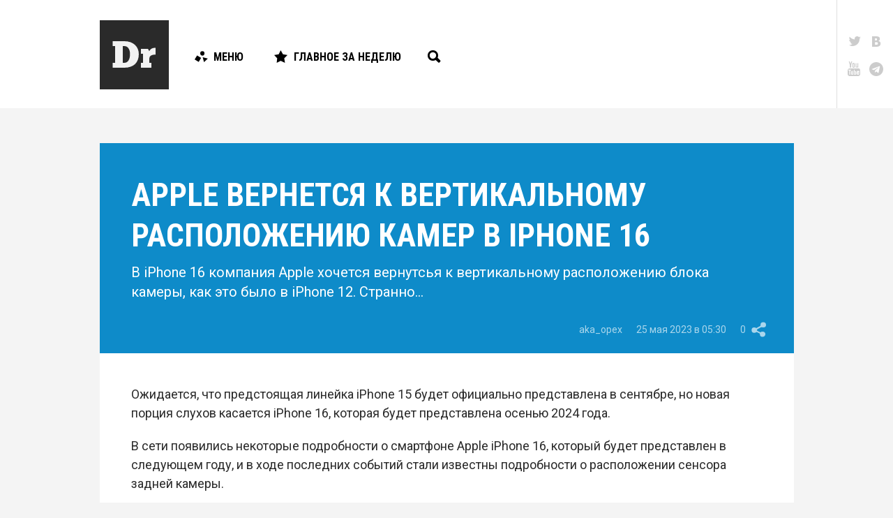

--- FILE ---
content_type: text/html; charset=UTF-8
request_url: https://droider.ru/post/apple-vernetsya-k-vertikalnomu-raspolozheniyu-kamer-v-iphone-16-25-05-2023/
body_size: 14392
content:
<!DOCTYPE html>
<html dir="ltr" lang="ru-RU" prefix="og: https://ogp.me/ns#" class="d-hover">

<head>
	<!-- Meta -->
	<meta charset="UTF-8">
	<meta name="viewport" content="width=device-width, initial-scale=1, maximum-scale=1, user-scalable=no" />
	<meta name="SKYPE_TOOLBAR" content="SKYPE_TOOLBAR_PARSER_COMPATIBLE" />

	<link rel="profile" href="http://gmpg.org/xfn/11">
	<link rel="pingback" href="https://droider.ru/xmlrpc.php">
	<meta name="yandex-verification" content="51cb6bebdb49f91f" />

	<!-- Stylesheet -->
	<link href="https://fonts.googleapis.com/css?family=Roboto:100,300,300italic,400,700|Roboto+Condensed:700,400,300&subset=latin,cyrillic" rel="stylesheet" />
	<link href="https://droider.ru/wp-content/themes/droider/frontend/build/css/style.css?v=5" rel="stylesheet" />
	<link href="https://droider.ru/wp-content/themes/droider/frontend/build/css/jquery.fancybox.css" rel="stylesheet" />

	<!-- Icons -->
	<link rel="shortcut icon" href="https://droider.ru/wp-content/themes/droider/frontend/build/images/icon/favicon.ico" />
	<link rel="icon" sizes="16x16 32x32 64x64" href="https://droider.ru/wp-content/themes/droider/frontend/build/images/icon/favicon.ico" />
	<link rel="apple-touch-icon" sizes="57x57" href="https://droider.ru/wp-content/themes/droider/frontend/build/images/icon/favicon-57.png" />
	<link rel="apple-touch-icon" sizes="60x60" href="https://droider.ru/wp-content/themes/droider/frontend/build/images/icon/favicon-60.png" />
	<link rel="apple-touch-icon" sizes="72x72" href="https://droider.ru/wp-content/themes/droider/frontend/build/images/icon/favicon-72.png" />
	<link rel="apple-touch-icon" sizes="76x76" href="https://droider.ru/wp-content/themes/droider/frontend/build/images/icon/favicon-76.png" />
	<link rel="apple-touch-icon" sizes="114x114" href="https://droider.ru/wp-content/themes/droider/frontend/build/images/icon/favicon-114.png" />
	<link rel="apple-touch-icon" sizes="120x120" href="https://droider.ru/wp-content/themes/droider/frontend/build/images/icon/favicon-120.png" />
	<link rel="apple-touch-icon" sizes="144x144" href="https://droider.ru/wp-content/themes/droider/frontend/build/images/icon/favicon-144.png" />
	<link rel="apple-touch-icon" sizes="152x152" href="https://droider.ru/wp-content/themes/droider/frontend/build/images/icon/favicon-152.png" />
	<link rel="apple-touch-icon" sizes="180x180" href="https://droider.ru/wp-content/themes/droider/frontend/build/images/icon/favicon-180.png" />

	<!-- JS -->
	<script src="https://ajax.googleapis.com/ajax/libs/jquery/1.11.2/jquery.min.js"></script>
	<script src="https://droider.ru/wp-content/themes/droider/frontend/build/js/modernizr.js"></script>


	<title>Apple вернется к вертикальному расположению камер в iPhone 16 | Droider.ru</title>

		<!-- All in One SEO 4.9.3 - aioseo.com -->
	<meta name="description" content="В iPhone 16 компания Apple хочется вернутсья к вертикальному расположению блока камеры, как это было в iPhone 12. Странно..." />
	<meta name="robots" content="max-image-preview:large" />
	<meta name="author" content="aka_opex"/>
	<link rel="canonical" href="https://droider.ru/post/apple-vernetsya-k-vertikalnomu-raspolozheniyu-kamer-v-iphone-16-25-05-2023/" />
	<meta name="generator" content="All in One SEO (AIOSEO) 4.9.3" />
		<meta property="og:locale" content="ru_RU" />
		<meta property="og:site_name" content="Droider.ru | Нескучный сайт о гаджетах" />
		<meta property="og:type" content="article" />
		<meta property="og:title" content="Apple вернется к вертикальному расположению камер в iPhone 16 | Droider.ru" />
		<meta property="og:description" content="В iPhone 16 компания Apple хочется вернутсья к вертикальному расположению блока камеры, как это было в iPhone 12. Странно..." />
		<meta property="og:url" content="https://droider.ru/post/apple-vernetsya-k-vertikalnomu-raspolozheniyu-kamer-v-iphone-16-25-05-2023/" />
		<meta property="article:published_time" content="2023-05-25T11:30:49+00:00" />
		<meta property="article:modified_time" content="2023-05-25T11:30:59+00:00" />
		<meta name="twitter:card" content="summary_large_image" />
		<meta name="twitter:title" content="Apple вернется к вертикальному расположению камер в iPhone 16 | Droider.ru" />
		<meta name="twitter:description" content="В iPhone 16 компания Apple хочется вернутсья к вертикальному расположению блока камеры, как это было в iPhone 12. Странно..." />
		<meta name="twitter:image" content="https://droider.ru/wp-content/uploads/2023/05/iphone-12-finish-unselect-gallery-1-202207_geo_us_fmt_whh.jpg" />
		<script type="application/ld+json" class="aioseo-schema">
			{"@context":"https:\/\/schema.org","@graph":[{"@type":"Article","@id":"https:\/\/droider.ru\/post\/apple-vernetsya-k-vertikalnomu-raspolozheniyu-kamer-v-iphone-16-25-05-2023\/#article","name":"Apple \u0432\u0435\u0440\u043d\u0435\u0442\u0441\u044f \u043a \u0432\u0435\u0440\u0442\u0438\u043a\u0430\u043b\u044c\u043d\u043e\u043c\u0443 \u0440\u0430\u0441\u043f\u043e\u043b\u043e\u0436\u0435\u043d\u0438\u044e \u043a\u0430\u043c\u0435\u0440 \u0432 iPhone 16 | Droider.ru","headline":"Apple \u0432\u0435\u0440\u043d\u0435\u0442\u0441\u044f \u043a \u0432\u0435\u0440\u0442\u0438\u043a\u0430\u043b\u044c\u043d\u043e\u043c\u0443 \u0440\u0430\u0441\u043f\u043e\u043b\u043e\u0436\u0435\u043d\u0438\u044e \u043a\u0430\u043c\u0435\u0440 \u0432 iPhone 16","author":{"@id":"https:\/\/droider.ru\/post\/author\/aka_opex\/#author"},"publisher":{"@id":"https:\/\/droider.ru\/#organization"},"image":{"@type":"ImageObject","url":"https:\/\/droider.ru\/wp-content\/uploads\/2023\/05\/iphone-12-finish-unselect-gallery-1-202207_geo_us_fmt_whh.jpg","width":1280,"height":492},"datePublished":"2023-05-25T17:30:49+03:00","dateModified":"2023-05-25T17:30:59+03:00","inLanguage":"ru-RU","mainEntityOfPage":{"@id":"https:\/\/droider.ru\/post\/apple-vernetsya-k-vertikalnomu-raspolozheniyu-kamer-v-iphone-16-25-05-2023\/#webpage"},"isPartOf":{"@id":"https:\/\/droider.ru\/post\/apple-vernetsya-k-vertikalnomu-raspolozheniyu-kamer-v-iphone-16-25-05-2023\/#webpage"},"articleSection":"Apple, \u041d\u043e\u0432\u043e\u0441\u0442\u0438, Apple, apple iphone 16, iphone 16, Apple, apple iphone 16, iphone 16"},{"@type":"BreadcrumbList","@id":"https:\/\/droider.ru\/post\/apple-vernetsya-k-vertikalnomu-raspolozheniyu-kamer-v-iphone-16-25-05-2023\/#breadcrumblist","itemListElement":[{"@type":"ListItem","@id":"https:\/\/droider.ru#listItem","position":1,"name":"Home","item":"https:\/\/droider.ru","nextItem":{"@type":"ListItem","@id":"https:\/\/droider.ru\/category\/news\/#listItem","name":"\u041d\u043e\u0432\u043e\u0441\u0442\u0438"}},{"@type":"ListItem","@id":"https:\/\/droider.ru\/category\/news\/#listItem","position":2,"name":"\u041d\u043e\u0432\u043e\u0441\u0442\u0438","item":"https:\/\/droider.ru\/category\/news\/","nextItem":{"@type":"ListItem","@id":"https:\/\/droider.ru\/post\/apple-vernetsya-k-vertikalnomu-raspolozheniyu-kamer-v-iphone-16-25-05-2023\/#listItem","name":"Apple \u0432\u0435\u0440\u043d\u0435\u0442\u0441\u044f \u043a \u0432\u0435\u0440\u0442\u0438\u043a\u0430\u043b\u044c\u043d\u043e\u043c\u0443 \u0440\u0430\u0441\u043f\u043e\u043b\u043e\u0436\u0435\u043d\u0438\u044e \u043a\u0430\u043c\u0435\u0440 \u0432 iPhone 16"},"previousItem":{"@type":"ListItem","@id":"https:\/\/droider.ru#listItem","name":"Home"}},{"@type":"ListItem","@id":"https:\/\/droider.ru\/post\/apple-vernetsya-k-vertikalnomu-raspolozheniyu-kamer-v-iphone-16-25-05-2023\/#listItem","position":3,"name":"Apple \u0432\u0435\u0440\u043d\u0435\u0442\u0441\u044f \u043a \u0432\u0435\u0440\u0442\u0438\u043a\u0430\u043b\u044c\u043d\u043e\u043c\u0443 \u0440\u0430\u0441\u043f\u043e\u043b\u043e\u0436\u0435\u043d\u0438\u044e \u043a\u0430\u043c\u0435\u0440 \u0432 iPhone 16","previousItem":{"@type":"ListItem","@id":"https:\/\/droider.ru\/category\/news\/#listItem","name":"\u041d\u043e\u0432\u043e\u0441\u0442\u0438"}}]},{"@type":"Organization","@id":"https:\/\/droider.ru\/#organization","name":"Droider.ru","description":"\u041d\u0435\u0441\u043a\u0443\u0447\u043d\u044b\u0439 \u0441\u0430\u0439\u0442 \u043e \u0433\u0430\u0434\u0436\u0435\u0442\u0430\u0445","url":"https:\/\/droider.ru\/"},{"@type":"Person","@id":"https:\/\/droider.ru\/post\/author\/aka_opex\/#author","url":"https:\/\/droider.ru\/post\/author\/aka_opex\/","name":"aka_opex","image":{"@type":"ImageObject","@id":"https:\/\/droider.ru\/post\/apple-vernetsya-k-vertikalnomu-raspolozheniyu-kamer-v-iphone-16-25-05-2023\/#authorImage","url":"https:\/\/droider.ru\/wp-content\/uploads\/2021\/02\/ava-96x96.jpg","width":96,"height":96,"caption":"aka_opex"}},{"@type":"WebPage","@id":"https:\/\/droider.ru\/post\/apple-vernetsya-k-vertikalnomu-raspolozheniyu-kamer-v-iphone-16-25-05-2023\/#webpage","url":"https:\/\/droider.ru\/post\/apple-vernetsya-k-vertikalnomu-raspolozheniyu-kamer-v-iphone-16-25-05-2023\/","name":"Apple \u0432\u0435\u0440\u043d\u0435\u0442\u0441\u044f \u043a \u0432\u0435\u0440\u0442\u0438\u043a\u0430\u043b\u044c\u043d\u043e\u043c\u0443 \u0440\u0430\u0441\u043f\u043e\u043b\u043e\u0436\u0435\u043d\u0438\u044e \u043a\u0430\u043c\u0435\u0440 \u0432 iPhone 16 | Droider.ru","description":"\u0412 iPhone 16 \u043a\u043e\u043c\u043f\u0430\u043d\u0438\u044f Apple \u0445\u043e\u0447\u0435\u0442\u0441\u044f \u0432\u0435\u0440\u043d\u0443\u0442\u0441\u044c\u044f \u043a \u0432\u0435\u0440\u0442\u0438\u043a\u0430\u043b\u044c\u043d\u043e\u043c\u0443 \u0440\u0430\u0441\u043f\u043e\u043b\u043e\u0436\u0435\u043d\u0438\u044e \u0431\u043b\u043e\u043a\u0430 \u043a\u0430\u043c\u0435\u0440\u044b, \u043a\u0430\u043a \u044d\u0442\u043e \u0431\u044b\u043b\u043e \u0432 iPhone 12. \u0421\u0442\u0440\u0430\u043d\u043d\u043e...","inLanguage":"ru-RU","isPartOf":{"@id":"https:\/\/droider.ru\/#website"},"breadcrumb":{"@id":"https:\/\/droider.ru\/post\/apple-vernetsya-k-vertikalnomu-raspolozheniyu-kamer-v-iphone-16-25-05-2023\/#breadcrumblist"},"author":{"@id":"https:\/\/droider.ru\/post\/author\/aka_opex\/#author"},"creator":{"@id":"https:\/\/droider.ru\/post\/author\/aka_opex\/#author"},"image":{"@type":"ImageObject","url":"https:\/\/droider.ru\/wp-content\/uploads\/2023\/05\/iphone-12-finish-unselect-gallery-1-202207_geo_us_fmt_whh.jpg","@id":"https:\/\/droider.ru\/post\/apple-vernetsya-k-vertikalnomu-raspolozheniyu-kamer-v-iphone-16-25-05-2023\/#mainImage","width":1280,"height":492},"primaryImageOfPage":{"@id":"https:\/\/droider.ru\/post\/apple-vernetsya-k-vertikalnomu-raspolozheniyu-kamer-v-iphone-16-25-05-2023\/#mainImage"},"datePublished":"2023-05-25T17:30:49+03:00","dateModified":"2023-05-25T17:30:59+03:00"},{"@type":"WebSite","@id":"https:\/\/droider.ru\/#website","url":"https:\/\/droider.ru\/","name":"Droider.ru","description":"\u041d\u0435\u0441\u043a\u0443\u0447\u043d\u044b\u0439 \u0441\u0430\u0439\u0442 \u043e \u0433\u0430\u0434\u0436\u0435\u0442\u0430\u0445","inLanguage":"ru-RU","publisher":{"@id":"https:\/\/droider.ru\/#organization"}}]}
		</script>
		<!-- All in One SEO -->


            <script data-no-defer="1" data-ezscrex="false" data-cfasync="false" data-pagespeed-no-defer data-cookieconsent="ignore">
                var ctPublicFunctions = {"_ajax_nonce":"e4e2d0265b","_rest_nonce":"a350d2b4f0","_ajax_url":"\/wp-admin\/admin-ajax.php","_rest_url":"https:\/\/droider.ru\/wp-json\/","data__cookies_type":"native","data__ajax_type":"rest","data__bot_detector_enabled":0,"data__frontend_data_log_enabled":1,"cookiePrefix":"","wprocket_detected":false,"host_url":"droider.ru","text__ee_click_to_select":"\u041d\u0430\u0436\u043c\u0438\u0442\u0435 \u0434\u043b\u044f \u0432\u044b\u0431\u043e\u0440\u0430 \u0432\u0441\u0435\u0445 \u0434\u0430\u043d\u043d\u044b\u0445","text__ee_original_email":"\u041f\u043e\u043b\u043d\u044b\u0435 \u0434\u0430\u043d\u043d\u044b\u0435 \u0442\u0430\u043a\u0438\u0435","text__ee_got_it":"\u041f\u043e\u043b\u0443\u0447\u0438\u043b\u043e\u0441\u044c","text__ee_blocked":"\u0417\u0430\u0431\u043b\u043e\u043a\u0438\u0440\u043e\u0432\u0430\u043d\u043e","text__ee_cannot_connect":"\u041f\u043e\u0434\u043a\u043b\u044e\u0447\u0438\u0442\u044c\u0441\u044f \u043d\u0435 \u043f\u043e\u043b\u0443\u0447\u0438\u043b\u043e\u0441\u044c","text__ee_cannot_decode":"\u0420\u0430\u0441\u043a\u043e\u0434\u0438\u0440\u043e\u0432\u0430\u0442\u044c \u043f\u043e\u0447\u0442\u0443 \u043d\u0435 \u043f\u043e\u043b\u0443\u0447\u0438\u043b\u043e\u0441\u044c. \u041f\u0440\u0438\u0447\u0438\u043d\u0430 \u043d\u0435\u0438\u0437\u0432\u0435\u0441\u0442\u043d\u0430","text__ee_email_decoder":"\u0420\u0430\u0441\u043a\u043e\u0434\u0438\u0440\u043e\u0432\u0449\u0438\u043a \u043f\u043e\u0447\u0442 \u043e\u0442 CleanTalk","text__ee_wait_for_decoding":"\u041c\u0430\u0433\u0438\u044f \u0432 \u0434\u0435\u0439\u0441\u0442\u0432\u0438\u0438!","text__ee_decoding_process":"\u041f\u043e\u0436\u0430\u043b\u0443\u0439\u0441\u0442\u0430, \u043f\u043e\u0434\u043e\u0436\u0434\u0438\u0442\u0435 \u043d\u0435\u0441\u043a\u043e\u043b\u044c\u043a\u043e \u0441\u0435\u043a\u0443\u043d\u0434 \u0434\u043b\u044f \u0434\u0435\u043a\u043e\u0434\u0438\u0440\u043e\u0432\u0430\u043d\u0438\u044f \u0434\u0430\u043d\u043d\u044b\u0445."}
            </script>
        
            <script data-no-defer="1" data-ezscrex="false" data-cfasync="false" data-pagespeed-no-defer data-cookieconsent="ignore">
                var ctPublic = {"_ajax_nonce":"e4e2d0265b","settings__forms__check_internal":"0","settings__forms__check_external":"0","settings__forms__force_protection":0,"settings__forms__search_test":1,"settings__forms__wc_add_to_cart":0,"settings__data__bot_detector_enabled":0,"settings__sfw__anti_crawler":0,"blog_home":"https:\/\/droider.ru\/","pixel__setting":"3","pixel__enabled":false,"pixel__url":"https:\/\/moderate8-v4.cleantalk.org\/pixel\/3dba97ad3bab3c5599dbf1cc3bf196dc.gif","data__email_check_before_post":1,"data__email_check_exist_post":0,"data__cookies_type":"native","data__key_is_ok":true,"data__visible_fields_required":true,"wl_brandname":"Anti-Spam by CleanTalk","wl_brandname_short":"CleanTalk","ct_checkjs_key":1628780672,"emailEncoderPassKey":"a0c2213e21284f638880f67988c8dd30","bot_detector_forms_excluded":"W10=","advancedCacheExists":false,"varnishCacheExists":false,"wc_ajax_add_to_cart":false}
            </script>
        <link rel="alternate" type="application/rss+xml" title="Droider.ru &raquo; Лента" href="https://droider.ru/feed/" />
<link rel="alternate" type="application/rss+xml" title="Droider.ru &raquo; Лента комментариев" href="https://droider.ru/comments/feed/" />
<link rel="alternate" title="oEmbed (JSON)" type="application/json+oembed" href="https://droider.ru/wp-json/oembed/1.0/embed?url=https%3A%2F%2Fdroider.ru%2Fpost%2Fapple-vernetsya-k-vertikalnomu-raspolozheniyu-kamer-v-iphone-16-25-05-2023%2F" />
<link rel="alternate" title="oEmbed (XML)" type="text/xml+oembed" href="https://droider.ru/wp-json/oembed/1.0/embed?url=https%3A%2F%2Fdroider.ru%2Fpost%2Fapple-vernetsya-k-vertikalnomu-raspolozheniyu-kamer-v-iphone-16-25-05-2023%2F&#038;format=xml" />
<meta property="og:title" content="Apple вернется к вертикальному расположению камер в iPhone 16" />
<meta property="og:image" content="https://droider.ru/wp-content/uploads/2023/05/iphone-12-finish-unselect-gallery-1-202207_geo_us_fmt_whh.jpg" />
<meta property="og:url" content="http://droider.ru/post/apple-vernetsya-k-vertikalnomu-raspolozheniyu-kamer-v-iphone-16-25-05-2023/" />
<style id='wp-img-auto-sizes-contain-inline-css' type='text/css'>
img:is([sizes=auto i],[sizes^="auto," i]){contain-intrinsic-size:3000px 1500px}
/*# sourceURL=wp-img-auto-sizes-contain-inline-css */
</style>
<link rel='stylesheet' id='droider_widgets_style-css' href='https://droider.ru/wp-content/plugins/droider-widgets/build/css/style.css?ver=6.9' type='text/css' media='all' />
<link rel='stylesheet' id='dashicons-css' href='https://droider.ru/wp-includes/css/dashicons.min.css?ver=6.9' type='text/css' media='all' />
<link rel='stylesheet' id='post-views-counter-frontend-css' href='https://droider.ru/wp-content/plugins/post-views-counter/css/frontend.css?ver=1.7.0' type='text/css' media='all' />
<style id='wp-emoji-styles-inline-css' type='text/css'>

	img.wp-smiley, img.emoji {
		display: inline !important;
		border: none !important;
		box-shadow: none !important;
		height: 1em !important;
		width: 1em !important;
		margin: 0 0.07em !important;
		vertical-align: -0.1em !important;
		background: none !important;
		padding: 0 !important;
	}
/*# sourceURL=wp-emoji-styles-inline-css */
</style>
<link rel='stylesheet' id='wp-block-library-css' href='https://droider.ru/wp-includes/css/dist/block-library/style.min.css?ver=6.9' type='text/css' media='all' />
<style id='global-styles-inline-css' type='text/css'>
:root{--wp--preset--aspect-ratio--square: 1;--wp--preset--aspect-ratio--4-3: 4/3;--wp--preset--aspect-ratio--3-4: 3/4;--wp--preset--aspect-ratio--3-2: 3/2;--wp--preset--aspect-ratio--2-3: 2/3;--wp--preset--aspect-ratio--16-9: 16/9;--wp--preset--aspect-ratio--9-16: 9/16;--wp--preset--color--black: #000000;--wp--preset--color--cyan-bluish-gray: #abb8c3;--wp--preset--color--white: #ffffff;--wp--preset--color--pale-pink: #f78da7;--wp--preset--color--vivid-red: #cf2e2e;--wp--preset--color--luminous-vivid-orange: #ff6900;--wp--preset--color--luminous-vivid-amber: #fcb900;--wp--preset--color--light-green-cyan: #7bdcb5;--wp--preset--color--vivid-green-cyan: #00d084;--wp--preset--color--pale-cyan-blue: #8ed1fc;--wp--preset--color--vivid-cyan-blue: #0693e3;--wp--preset--color--vivid-purple: #9b51e0;--wp--preset--gradient--vivid-cyan-blue-to-vivid-purple: linear-gradient(135deg,rgb(6,147,227) 0%,rgb(155,81,224) 100%);--wp--preset--gradient--light-green-cyan-to-vivid-green-cyan: linear-gradient(135deg,rgb(122,220,180) 0%,rgb(0,208,130) 100%);--wp--preset--gradient--luminous-vivid-amber-to-luminous-vivid-orange: linear-gradient(135deg,rgb(252,185,0) 0%,rgb(255,105,0) 100%);--wp--preset--gradient--luminous-vivid-orange-to-vivid-red: linear-gradient(135deg,rgb(255,105,0) 0%,rgb(207,46,46) 100%);--wp--preset--gradient--very-light-gray-to-cyan-bluish-gray: linear-gradient(135deg,rgb(238,238,238) 0%,rgb(169,184,195) 100%);--wp--preset--gradient--cool-to-warm-spectrum: linear-gradient(135deg,rgb(74,234,220) 0%,rgb(151,120,209) 20%,rgb(207,42,186) 40%,rgb(238,44,130) 60%,rgb(251,105,98) 80%,rgb(254,248,76) 100%);--wp--preset--gradient--blush-light-purple: linear-gradient(135deg,rgb(255,206,236) 0%,rgb(152,150,240) 100%);--wp--preset--gradient--blush-bordeaux: linear-gradient(135deg,rgb(254,205,165) 0%,rgb(254,45,45) 50%,rgb(107,0,62) 100%);--wp--preset--gradient--luminous-dusk: linear-gradient(135deg,rgb(255,203,112) 0%,rgb(199,81,192) 50%,rgb(65,88,208) 100%);--wp--preset--gradient--pale-ocean: linear-gradient(135deg,rgb(255,245,203) 0%,rgb(182,227,212) 50%,rgb(51,167,181) 100%);--wp--preset--gradient--electric-grass: linear-gradient(135deg,rgb(202,248,128) 0%,rgb(113,206,126) 100%);--wp--preset--gradient--midnight: linear-gradient(135deg,rgb(2,3,129) 0%,rgb(40,116,252) 100%);--wp--preset--font-size--small: 13px;--wp--preset--font-size--medium: 20px;--wp--preset--font-size--large: 36px;--wp--preset--font-size--x-large: 42px;--wp--preset--spacing--20: 0.44rem;--wp--preset--spacing--30: 0.67rem;--wp--preset--spacing--40: 1rem;--wp--preset--spacing--50: 1.5rem;--wp--preset--spacing--60: 2.25rem;--wp--preset--spacing--70: 3.38rem;--wp--preset--spacing--80: 5.06rem;--wp--preset--shadow--natural: 6px 6px 9px rgba(0, 0, 0, 0.2);--wp--preset--shadow--deep: 12px 12px 50px rgba(0, 0, 0, 0.4);--wp--preset--shadow--sharp: 6px 6px 0px rgba(0, 0, 0, 0.2);--wp--preset--shadow--outlined: 6px 6px 0px -3px rgb(255, 255, 255), 6px 6px rgb(0, 0, 0);--wp--preset--shadow--crisp: 6px 6px 0px rgb(0, 0, 0);}:where(.is-layout-flex){gap: 0.5em;}:where(.is-layout-grid){gap: 0.5em;}body .is-layout-flex{display: flex;}.is-layout-flex{flex-wrap: wrap;align-items: center;}.is-layout-flex > :is(*, div){margin: 0;}body .is-layout-grid{display: grid;}.is-layout-grid > :is(*, div){margin: 0;}:where(.wp-block-columns.is-layout-flex){gap: 2em;}:where(.wp-block-columns.is-layout-grid){gap: 2em;}:where(.wp-block-post-template.is-layout-flex){gap: 1.25em;}:where(.wp-block-post-template.is-layout-grid){gap: 1.25em;}.has-black-color{color: var(--wp--preset--color--black) !important;}.has-cyan-bluish-gray-color{color: var(--wp--preset--color--cyan-bluish-gray) !important;}.has-white-color{color: var(--wp--preset--color--white) !important;}.has-pale-pink-color{color: var(--wp--preset--color--pale-pink) !important;}.has-vivid-red-color{color: var(--wp--preset--color--vivid-red) !important;}.has-luminous-vivid-orange-color{color: var(--wp--preset--color--luminous-vivid-orange) !important;}.has-luminous-vivid-amber-color{color: var(--wp--preset--color--luminous-vivid-amber) !important;}.has-light-green-cyan-color{color: var(--wp--preset--color--light-green-cyan) !important;}.has-vivid-green-cyan-color{color: var(--wp--preset--color--vivid-green-cyan) !important;}.has-pale-cyan-blue-color{color: var(--wp--preset--color--pale-cyan-blue) !important;}.has-vivid-cyan-blue-color{color: var(--wp--preset--color--vivid-cyan-blue) !important;}.has-vivid-purple-color{color: var(--wp--preset--color--vivid-purple) !important;}.has-black-background-color{background-color: var(--wp--preset--color--black) !important;}.has-cyan-bluish-gray-background-color{background-color: var(--wp--preset--color--cyan-bluish-gray) !important;}.has-white-background-color{background-color: var(--wp--preset--color--white) !important;}.has-pale-pink-background-color{background-color: var(--wp--preset--color--pale-pink) !important;}.has-vivid-red-background-color{background-color: var(--wp--preset--color--vivid-red) !important;}.has-luminous-vivid-orange-background-color{background-color: var(--wp--preset--color--luminous-vivid-orange) !important;}.has-luminous-vivid-amber-background-color{background-color: var(--wp--preset--color--luminous-vivid-amber) !important;}.has-light-green-cyan-background-color{background-color: var(--wp--preset--color--light-green-cyan) !important;}.has-vivid-green-cyan-background-color{background-color: var(--wp--preset--color--vivid-green-cyan) !important;}.has-pale-cyan-blue-background-color{background-color: var(--wp--preset--color--pale-cyan-blue) !important;}.has-vivid-cyan-blue-background-color{background-color: var(--wp--preset--color--vivid-cyan-blue) !important;}.has-vivid-purple-background-color{background-color: var(--wp--preset--color--vivid-purple) !important;}.has-black-border-color{border-color: var(--wp--preset--color--black) !important;}.has-cyan-bluish-gray-border-color{border-color: var(--wp--preset--color--cyan-bluish-gray) !important;}.has-white-border-color{border-color: var(--wp--preset--color--white) !important;}.has-pale-pink-border-color{border-color: var(--wp--preset--color--pale-pink) !important;}.has-vivid-red-border-color{border-color: var(--wp--preset--color--vivid-red) !important;}.has-luminous-vivid-orange-border-color{border-color: var(--wp--preset--color--luminous-vivid-orange) !important;}.has-luminous-vivid-amber-border-color{border-color: var(--wp--preset--color--luminous-vivid-amber) !important;}.has-light-green-cyan-border-color{border-color: var(--wp--preset--color--light-green-cyan) !important;}.has-vivid-green-cyan-border-color{border-color: var(--wp--preset--color--vivid-green-cyan) !important;}.has-pale-cyan-blue-border-color{border-color: var(--wp--preset--color--pale-cyan-blue) !important;}.has-vivid-cyan-blue-border-color{border-color: var(--wp--preset--color--vivid-cyan-blue) !important;}.has-vivid-purple-border-color{border-color: var(--wp--preset--color--vivid-purple) !important;}.has-vivid-cyan-blue-to-vivid-purple-gradient-background{background: var(--wp--preset--gradient--vivid-cyan-blue-to-vivid-purple) !important;}.has-light-green-cyan-to-vivid-green-cyan-gradient-background{background: var(--wp--preset--gradient--light-green-cyan-to-vivid-green-cyan) !important;}.has-luminous-vivid-amber-to-luminous-vivid-orange-gradient-background{background: var(--wp--preset--gradient--luminous-vivid-amber-to-luminous-vivid-orange) !important;}.has-luminous-vivid-orange-to-vivid-red-gradient-background{background: var(--wp--preset--gradient--luminous-vivid-orange-to-vivid-red) !important;}.has-very-light-gray-to-cyan-bluish-gray-gradient-background{background: var(--wp--preset--gradient--very-light-gray-to-cyan-bluish-gray) !important;}.has-cool-to-warm-spectrum-gradient-background{background: var(--wp--preset--gradient--cool-to-warm-spectrum) !important;}.has-blush-light-purple-gradient-background{background: var(--wp--preset--gradient--blush-light-purple) !important;}.has-blush-bordeaux-gradient-background{background: var(--wp--preset--gradient--blush-bordeaux) !important;}.has-luminous-dusk-gradient-background{background: var(--wp--preset--gradient--luminous-dusk) !important;}.has-pale-ocean-gradient-background{background: var(--wp--preset--gradient--pale-ocean) !important;}.has-electric-grass-gradient-background{background: var(--wp--preset--gradient--electric-grass) !important;}.has-midnight-gradient-background{background: var(--wp--preset--gradient--midnight) !important;}.has-small-font-size{font-size: var(--wp--preset--font-size--small) !important;}.has-medium-font-size{font-size: var(--wp--preset--font-size--medium) !important;}.has-large-font-size{font-size: var(--wp--preset--font-size--large) !important;}.has-x-large-font-size{font-size: var(--wp--preset--font-size--x-large) !important;}
/*# sourceURL=global-styles-inline-css */
</style>

<style id='classic-theme-styles-inline-css' type='text/css'>
/*! This file is auto-generated */
.wp-block-button__link{color:#fff;background-color:#32373c;border-radius:9999px;box-shadow:none;text-decoration:none;padding:calc(.667em + 2px) calc(1.333em + 2px);font-size:1.125em}.wp-block-file__button{background:#32373c;color:#fff;text-decoration:none}
/*# sourceURL=/wp-includes/css/classic-themes.min.css */
</style>
<link rel='stylesheet' id='cleantalk-public-css-css' href='https://droider.ru/wp-content/plugins/cleantalk-spam-protect/css/cleantalk-public.min.css?ver=6.70.1_1766199825' type='text/css' media='all' />
<link rel='stylesheet' id='cleantalk-email-decoder-css-css' href='https://droider.ru/wp-content/plugins/cleantalk-spam-protect/css/cleantalk-email-decoder.min.css?ver=6.70.1_1766199825' type='text/css' media='all' />
<link rel='stylesheet' id='gm-delete-comments-css' href='https://droider.ru/wp-content/plugins/delete-comments/public/css/gm-delete-comments-public.css?ver=1.0.0' type='text/css' media='all' />
<script type="text/javascript" src="https://droider.ru/wp-content/plugins/droider-widgets/config/get.php?ver=6.9" id="droider_widgets_data-js"></script>
<script type="text/javascript" src="https://droider.ru/wp-content/plugins/cleantalk-spam-protect/js/apbct-public-bundle_gathering.min.js?ver=6.70.1_1766199825" id="apbct-public-bundle_gathering.min-js-js"></script>
<script type="text/javascript" id="jquery-core-js-extra">
/* <![CDATA[ */
var addVote = {"url":"https://droider.ru/wp-admin/admin-ajax.php"};
//# sourceURL=jquery-core-js-extra
/* ]]> */
</script>
<script type="text/javascript" src="https://droider.ru/wp-includes/js/jquery/jquery.min.js?ver=3.7.1" id="jquery-core-js"></script>
<script type="text/javascript" src="https://droider.ru/wp-includes/js/jquery/jquery-migrate.min.js?ver=3.4.1" id="jquery-migrate-js"></script>
<script type="text/javascript" src="https://droider.ru/wp-content/plugins/delete-comments/public/js/gm-delete-comments-public.js?ver=1.0.0" id="gm-delete-comments-js"></script>
<script type="text/javascript" id="image-watermark-no-right-click-js-before">
/* <![CDATA[ */
var iwArgsNoRightClick = {"rightclick":"N","draganddrop":"N","devtools":"Y","enableToast":"Y","toastMessage":"This content is protected"};

//# sourceURL=image-watermark-no-right-click-js-before
/* ]]> */
</script>
<script type="text/javascript" src="https://droider.ru/wp-content/plugins/image-watermark/js/no-right-click.js?ver=2.0.3" id="image-watermark-no-right-click-js"></script>
<link rel="https://api.w.org/" href="https://droider.ru/wp-json/" /><link rel="alternate" title="JSON" type="application/json" href="https://droider.ru/wp-json/wp/v2/posts/164627" /><link rel="EditURI" type="application/rsd+xml" title="RSD" href="https://droider.ru/xmlrpc.php?rsd" />
<meta name="generator" content="WordPress 6.9" />
<link rel='shortlink' href='https://droider.ru/?p=164627' />
<!-- DFP Banner Script -->
<script type='text/javascript' src='https://partner.googleadservices.com/gampad/google_service.js'></script>
<script type='text/javascript'>
	if (typeof GS_googleAddAdSenseService === 'function') {
		GS_googleAddAdSenseService("ca-pub-3837136009489167");
	}
	if (typeof GS_googleEnableAllServices === 'function') {
		GS_googleEnableAllServices();
	}
</script>
<script type='text/javascript'>
	<br />
<b>Warning</b>:  Undefined array key "banner_id" in <b>/var/www/www/data/www/droider.ru/wp-content/plugins/droider-widget-banner/templates/script.php</b> on line <b>13</b><br />
<br />
<b>Warning</b>:  Trying to access array offset on value of type int in <b>/var/www/www/data/www/droider.ru/wp-content/plugins/droider-widget-banner/templates/script.php</b> on line <b>13</b><br />
</script>
<script type='text/javascript'>
	if (typeof GA_googleFetchAds === 'function') {
		GA_googleFetchAds();
	}
</script>
<!-- ---------------- -->	<meta name="google-site-verification" content="68JxD8oMNe4DoW8idjWOSGUA6iXErG0vJW_7EwjmzkA" />

	<!-- Google Ad Manager -->
	<script async='async' src='https://www.googletagservices.com/tag/js/gpt.js'></script>
	<script>
		var googletag = googletag || {};
		googletag.cmd = googletag.cmd || [];
	</script>

	<script>
		googletag.cmd.push(function() {
			googletag.defineSlot('/7837978/Dr2_Right_side_SMART(315x366)', [315, 366], 'div-gpt-ad-1536835783248-0').addService(googletag.pubads());
			googletag.pubads().enableSingleRequest();
			googletag.enableServices();
		});
	</script>

</head>

<body class="wp-singular post-template-default single single-post postid-164627 single-format-standard wp-theme-droider">
	<!-- Page -->
	<div class="root" id="root">

		<!-- Header -->
					<span class="scroller scroller-hidden">
				<svg xmlns="http://www.w3.org/2000/svg" width="32.833" height="103.426" viewBox="0 0 32.833 103.426"><path fill-rule="evenodd" clip-rule="evenodd" fill="#19385E" d="M18.184 34.83v-27.576s-.065.492.088-.878c.164-1.467 1.567-1.924 1.483-3.625-.027-.555-1.132-2.335-1.132-2.335s-1.584-.535-2.245-.392c-.612.133-2.44-.084-2.537 2.241-.051 1.2 1.392 5.009 1.392 5.009s-.737 1.61-1.392 3.572c-.654 1.963-.304 4.506.021 5.814.578 2.337-1.213 4.298-1.213 4.298s-.981 5.767.377 7.7c.588.838-1.506-3.585-3.729-4.523-1.024-.432-3.217.524-4.055-.169-.839-.694-3.975-2.957-4.084.024-.108 2.982-1.05 7.653 1.111 8.217 2.161.565 5.29.453 5.29.453l.15 2.325s-3.616 2.229-3.618 4.304v45.371s.407 7.066 1.601 10.41c1.192 3.343 2.626 7.429 3.064 7.013.485-.461-.325-3.012-1.198-6.816-.872-3.803-1.001-7.549-.331-11.95l4.332-7.189.724-12.137h1.863s-.13 4.498 0 5.952l2.52 7.123s-1.271 4.143-.933 6.949c.337 2.808 2.565 7.176 2.565 7.176l-1.18 1.27s-.677.707-.525 1.969c.152 1.262 1.527 1.185 1.555 2.233s.788 4.09 1.76 5.577c.971 1.486 1.233 1.344 1.186.816-.048-.528 0-37.67 0-37.67s1.746 3.682 3.292 5.617c1.707 2.137 3.497 2.191 3.497 2.191s-2.885 2.387-3.026 6.173c-.093 2.474-.198 4.304-.198 4.304s-.159.942-1.074.037-1.393-.185-1.509.189c-.116.375-.497.973.034 2.369v8.371s.943-.514 1.398-1.229 2.875-7.142 4.834-10.984c1.654-3.245 3.72-9.146 3.651-10.018-.067-.871-1.53-5.245-3.744-8.381-1.762-2.494-5.512-8.148-5.512-8.148s-.173-4.955.145-6.477c2.215-10.629-4.698-14.57-4.698-14.57z"/><path fill-rule="evenodd" clip-rule="evenodd" fill="#E02642" d="M19.372 35.739c1.842 1.669 5.031 5.771 3.572 13.333l-3.572-13.333zm4.136 57.672c-.455.715-1.398 1.229-1.398 1.229s.531-6.975 0-8.371-.15-1.994-.034-2.369c.116-.374.594-1.095 1.509-.189l1.074-.037s.105-1.83.198-4.304c.032-.866.212-1.653.464-2.361l1.328-2.3 4.397 1.161c-.737 2.126-1.784 4.753-2.704 6.558-1.959 3.841-4.379 10.268-4.834 10.983zm-2.428-13.401c-.009 10.459-.013 22.744.015 23.047.048.527-.215.67-1.186-.816-.972-1.487-1.732-4.528-1.76-5.577s-1.402-.972-1.555-2.233c-.151-1.262.525-1.969.525-1.969l1.18-1.27s-2.229-4.368-2.565-7.176c-.076-.633-.063-1.335-.009-2.041h.441l4.914-1.965zM12.712 27.884l.454-.909v2s-.971 2.182-1 3 .616 1.855 1 3v2l-.595 1.784c.817 1.716 2.595 6.244 2.595 13.216 0 3.354-2.904 9.198-3 13l-.038 1.607-.568 9.546s-3.662 2.788-4.332 7.189-.541 8.147.331 11.95c.873 3.805 1.684 6.355 1.198 6.816-.438.416-1.872-3.67-3.064-7.013-1.193-3.344-1.601-10.41-1.601-10.41s-.002-43.295 0-45.371l3.618-4.304-.094-1.455c.264-.224.463-.418.55-.557 1.52-2.415 4-4 4-4l.516-1.031c.094.27.203.517.344.716.216.31.067-.095-.314-.774z"/></svg>			</span>
				<div class="header">
			<header class="header__content i-content">
				<a href="/" class="header__logo">
					<span class="header__logo__bg" style="background-image: url()"></span>
				</a>

				<nav class="header__menu">
					<i class="header__menu__item header__menu__item_categories">Меню</i>
					<a class="header__menu__item header__menu__item_important" href="<br />
<b>Warning</b>:  Undefined variable $category_link in <b>/var/www/www/data/www/droider.ru/wp-content/themes/droider/header.php</b> on line <b>91</b><br />
">Главное за неделю</a>
											<a class="header__menu__item header__menu__item_cat" href="https://droider.ru/category/video/" data-rubric-url="https://droider.ru/category/video/">Видео</a>
											<a class="header__menu__item header__menu__item_cat" href="https://droider.ru/category/apple/" data-rubric-url="https://droider.ru/category/apple/">Apple</a>
											<a class="header__menu__item header__menu__item_cat" href="https://droider.ru/category/android/" data-rubric-url="https://droider.ru/category/android/">Android</a>
											<a class="header__menu__item header__menu__item_cat" href="https://droider.ru/category/gadgets/" data-rubric-url="https://droider.ru/category/gadgets/">Гаджеты</a>
											<a class="header__menu__item header__menu__item_cat" href="https://droider.ru/category/new_games/" data-rubric-url="https://droider.ru/category/new_games/">Игры</a>
											<a class="header__menu__item header__menu__item_cat" href="https://droider.ru/category/podcast/" data-rubric-url="https://droider.ru/category/podcast/">#Droidercast</a>
															<i class="header__menu__item header__menu__item_search"></i>
				</nav>

				<div class="header__menu header__categories">
					<nav class="header__categories__content">
						<div class="header__categories__content__inner">
															<a class="header__menu__item" href="https://droider.ru/category/video/" data-rubric-url="https://droider.ru/category/video/">Видео</a>
								<a class="header__menu__item header__menu__item_cat" href="https://droider.ru/category/video/">Видео</a>
															<a class="header__menu__item" href="https://droider.ru/category/apple/" data-rubric-url="https://droider.ru/category/apple/">Apple</a>
								<a class="header__menu__item header__menu__item_cat" href="https://droider.ru/category/apple/">Apple</a>
															<a class="header__menu__item" href="https://droider.ru/category/android/" data-rubric-url="https://droider.ru/category/android/">Android</a>
								<a class="header__menu__item header__menu__item_cat" href="https://droider.ru/category/android/">Android</a>
															<a class="header__menu__item" href="https://droider.ru/category/gadgets/" data-rubric-url="https://droider.ru/category/gadgets/">Гаджеты</a>
								<a class="header__menu__item header__menu__item_cat" href="https://droider.ru/category/gadgets/">Гаджеты</a>
															<a class="header__menu__item" href="https://droider.ru/category/new_games/" data-rubric-url="https://droider.ru/category/new_games/">Игры</a>
								<a class="header__menu__item header__menu__item_cat" href="https://droider.ru/category/new_games/">Игры</a>
															<a class="header__menu__item" href="https://droider.ru/category/podcast/" data-rubric-url="https://droider.ru/category/podcast/">#Droidercast</a>
								<a class="header__menu__item header__menu__item_cat" href="https://droider.ru/category/podcast/">#Droidercast</a>
													</div>
					</nav>
				</div>

				<div class="header__search">
					<div class="header__search__overlay"></div>
					<form action="/" data-source="https://droider.ru/wp-content/themes/droider/suggestion.php" class="header__search__form">
						<input name="s" type="text" class="header__search__input">
						<button type="submit" class="header__search__btn"></button>
					</form>
				</div>
			</header>
			<div class="header__social">
                				<a href="https://twitter.com/#!/droider_ru" target="_blank" class="header__social__item header__social__item_tw"></a>
                				<a href="https://vkontakte.ru/club17733403" target="_blank" class="header__social__item header__social__item_vk"></a>
				<a href="https://www.youtube.com/user/roydroider" target="_blank" class="header__social__item header__social__item_yt"></a>
				<a href="https://t.me/droidergram" target="_blank" class="header__social__item header__social__item_tg">
                    <svg class="svg-tg" fill="#ccc" data-name="Layer 1" id="Layer_1" viewBox="0 0 512 512" xmlns="http://www.w3.org/2000/svg"><path d="M256,0C114.615,0,0,114.615,0,256S114.615,512,256,512,512,397.385,512,256,397.385,0,256,0ZM389.059,161.936,343.591,379a16.007,16.007,0,0,1-25.177,9.593l-66.136-48.861-40.068,37.8a5.429,5.429,0,0,1-7.74-.294l-.861-.946,6.962-67.375L336.055,194.266a3.358,3.358,0,0,0-4.061-5.317L171.515,290.519,102.4,267.307a9.393,9.393,0,0,1-.32-17.694L372.5,147.744A12.441,12.441,0,0,1,389.059,161.936Z"/></svg>
                </a>
			</div>

			<div class="header__panel-button">
				<i class="header__panel-button__line header__panel-button__line_1"></i>
				<i class="header__panel-button__line header__panel-button__line_2"></i>
				<i class="header__panel-button__line header__panel-button__line_3"></i>
			</div>
		</div>

		<!-- Панель для мобильных устройств -->

		<div class="panel">

			<div class="panel__header">
				<div class="panel__header__social">
					<a class="panel__header__social__item panel__header__social__item_fb" href="https://facebook.com/Droider"></a>
					<a class="panel__header__social__item panel__header__social__item_vk" href="https://vkontakte.ru/club17733403"></a>
					<a class="panel__header__social__item panel__header__social__item_tw" href="https://twitter.com/#!/droider_ru"></a>
					<a class="panel__header__social__item panel__header__social__item_inst" href="https://www.instagram.com/droiderband/"></a>
					<a class="panel__header__social__item panel__header__social__item_google" href="https://plus.google.com/u/0/b/104602130066446163936/104602130066446163936/posts"></a>
					<a class="panel__header__social__item panel__header__social__item_yt" href="https://www.youtube.com/user/roydroider"></a>
				</div>
			</div>

			<div class="panel__content">
				<div class="panel__content__inner">
					<menu class="panel__menu">
						<a class="panel__menu__item panel__menu__item_important header__menu__item_important" href="https://droider.ru/category/weekly/">Главное за неделю</a>
												<a class="panel__menu__item" href="https://droider.ru/category/video/" data-rubric-url="https://droider.ru/category/video/">Видео</a>
												<a class="panel__menu__item" href="https://droider.ru/category/apple/" data-rubric-url="https://droider.ru/category/apple/">Apple</a>
												<a class="panel__menu__item" href="https://droider.ru/category/android/" data-rubric-url="https://droider.ru/category/android/">Android</a>
												<a class="panel__menu__item" href="https://droider.ru/category/gadgets/" data-rubric-url="https://droider.ru/category/gadgets/">Гаджеты</a>
												<a class="panel__menu__item" href="https://droider.ru/category/new_games/" data-rubric-url="https://droider.ru/category/new_games/">Игры</a>
												<a class="panel__menu__item" href="https://droider.ru/category/podcast/" data-rubric-url="https://droider.ru/category/podcast/">#Droidercast</a>
											</menu>
				</div>
			</div>

		</div>
		<!--/Header -->


		<div class="header__banner">
					</div>

<div class="content ">
    <div class="content__container i-content">
                <div class="content__main">
            <article id="post-164627" class="article">
	<header class="headline">
        <div class="headline__content ">
            <h1 class="headline__content__title">Apple вернется к вертикальному расположению камер в iPhone 16</h1>            <span class="headline__content__intro">В iPhone 16 компания Apple хочется вернутсья к вертикальному расположению блока камеры, как это было в iPhone 12. Странно&#8230;</span>
        </div>
				        <div class="headline__info">
            <a href="https://droider.ru/post/author/aka_opex/" class="headline__info__author">aka_opex</a>
            <span class="headline__info__date">25 мая 2023 в 05:30 </span>
            <span class="share"></span>
        </div>
    </header>

	<div class="article-body">
		<div class="text"><p>Ожидается, что предстоящая линейка iPhone 15 будет официально представлена в сентябре, но новая порция слухов касается iPhone 16, которая будет представлена осенью 2024 года.</p>
<p>В сети появились некоторые подробности о смартфоне Apple iPhone 16, который будет представлен в следующем году, и в ходе последних событий стали известны подробности о расположении сенсора задней камеры.</p>
<p><img fetchpriority="high" decoding="async" class="aligncenter size-full wp-image-164629" src="https://droider.ru/wp-content/uploads/2023/05/iphone-12-finish-unselect-gallery-1-202207_geo_us_fmt_whh.jpg" alt="" width="1280" height="492" srcset="https://droider.ru/wp-content/uploads/2023/05/iphone-12-finish-unselect-gallery-1-202207_geo_us_fmt_whh.jpg 1280w, https://droider.ru/wp-content/uploads/2023/05/iphone-12-finish-unselect-gallery-1-202207_geo_us_fmt_whh-300x115.jpg 300w, https://droider.ru/wp-content/uploads/2023/05/iphone-12-finish-unselect-gallery-1-202207_geo_us_fmt_whh-640x246.jpg 640w, https://droider.ru/wp-content/uploads/2023/05/iphone-12-finish-unselect-gallery-1-202207_geo_us_fmt_whh-768x295.jpg 768w" sizes="(max-width: 1280px) 100vw, 1280px" /></p>
<p>Новая информация, которой поделился пользователь Twitter @URedditor, утверждает, что стандартная модель iPhone 16 будет оснащена двумя камерами, датчики которых будут расположены вертикально. Ожидается, что эту же конструктивную особенность получит и модель iPhone 16 Plus.</p>
<p>Также утверждается, что это изменение сделает устройство &#171;мгновенно узнаваемым&#187;. Также устройство получит Dynamic Island и USB-C разъем для зарядки.</p>
<p>Apple перешла на диагонально расположенные датчики для задней камеры в линейке iPhone 13, тоже самое можно встретить в моделях iPhone 14.</p>
<p><img decoding="async" class="aligncenter size-full wp-image-164628" src="https://droider.ru/wp-content/uploads/2023/05/apple-iphone-12-color-blue-10132020-1603211333.jpg" alt="" width="1960" height="1400" srcset="https://droider.ru/wp-content/uploads/2023/05/apple-iphone-12-color-blue-10132020-1603211333.jpg 1960w, https://droider.ru/wp-content/uploads/2023/05/apple-iphone-12-color-blue-10132020-1603211333-280x200.jpg 280w, https://droider.ru/wp-content/uploads/2023/05/apple-iphone-12-color-blue-10132020-1603211333-560x400.jpg 560w, https://droider.ru/wp-content/uploads/2023/05/apple-iphone-12-color-blue-10132020-1603211333-768x549.jpg 768w, https://droider.ru/wp-content/uploads/2023/05/apple-iphone-12-color-blue-10132020-1603211333-1536x1097.jpg 1536w, https://droider.ru/wp-content/uploads/2023/05/apple-iphone-12-color-blue-10132020-1603211333-315x225.jpg 315w" sizes="(max-width: 1960px) 100vw, 1960px" /></p>
<p>Ожидается, что в iPhone 16 и 16 Plus Apple вернется к вертикально расположенным основному и широкоугольному объективами, а в моделях линейки Pro продолжит использовать датчики, расположенные в форме треугольника.</p>
<div class="post-views content-post post-164627 entry-meta load-static">
				<span class="post-views-icon dashicons dashicons-chart-bar"></span> <span class="post-views-label">Post Views:</span> <span class="post-views-count">20&nbsp;798</span>
			</div></div>	</div><!-- .article-body -->

	<!-- Футер -->
	<div class="article-footer">

	    <a href="https://droider.ru/post/author/aka_opex/" class="article-footer__info">
	        <span class="article-footer__info__title">Автор</span>
	        <span class="article-footer__info__picture">
						            <img alt='Фото аватара' src='https://droider.ru/wp-content/uploads/2021/02/ava.jpg' srcset='https://droider.ru/wp-content/uploads/2021/02/ava.jpg 2x' class='avatar avatar-60 photo article-footer__avatar__initials' height='60' width='60' decoding='async'/>	        </span>
	        <span class="article-footer__info__content">
	            <span class="article-footer__info__content_author">aka_opex</span>
	            <span class="article-footer__info__content_date">25 мая 2023 в 05:30</span>
	        </span>
	    </a>

	    <div class="article-footer__social">
	        <span class="article-footer__social__title">Рассказать друзьям</span>
	        <div class="article-footer__social__list">
	            <a class="article-footer__social__item article-footer__social__item_facebook facebook" href="#"></a>
	            <a class="article-footer__social__item article-footer__social__item_vk vkontakte" href="#"></a>
	            <a class="article-footer__social__item article-footer__social__item_twitter twitter" href="#"></a>
	            <a class="article-footer__social__item article-footer__social__item_google plusone" href="#"></a>
	            <a class="article-footer__social__item article-footer__social__item_pocket pocket" href="#"></a>
	        </div>
	    </div>

	</div>
	<!--/Футер -->
</article><!-- #post-## -->

                <!-- Слайдер -->
                                                <!--/Слайдер -->

                <!-- Слайдер -->
                                        <!--/Слайдер -->
                <div id="anycomment-app"></div>
                <script>
                    AnyComment = window.AnyComment || []; AnyComment.Comments = [];
                    AnyComment.Comments.push({
                        "root": "anycomment-app",
                        "app_id": 2532,
                        "language": "ru"
                    })
                    var s = document.createElement("script"); s.type = "text/javascript"; s.async = true;
                    s.src = "https://widget.anycomment.io/comment/embed.js";
                    var sa = document.getElementsByTagName("script")[0];
                    sa.parentNode.insertBefore(s, s.nextSibling);
                </script>
            
        </div><!-- .content__main -->
        
<aside class="sidebar">
    <a href="/category/podcast/" class="sidebar__widget promise-widget specproject-widget " style="background-image: url(https://droider.ru/wp-content/uploads/2021/04/dr-cast-1-601x400.jpg)">
		<span class="specproject-widget__content">
                        		</span>
    </a>

        <!-- Google Ad Manager Side Banner -->
    <!-- /7837978/Dr2_Right_side_SMART(315x366) -->
    <div id='div-gpt-ad-1536835783248-0' style='height:366px; width:315px;'>
    <script>
    googletag.cmd.push(function() { googletag.display('div-gpt-ad-1536835783248-0'); });
    </script>
    </div>
    <br>
</aside>
    </div><!-- .content__container -->
</div><!-- .content -->

		<footer class="footer">
			<div class="footer__content i-content">
				<a href="/" class="footer__logo"></a>
				<div class="footer__container">
					<p class="footer__copyright">2026 &copy; Droider. Нескучный сайт об Android</p>
					<ul id="menu-footer-menu" class="footer__menu"><li id="menu-item-112604" class="menu-item menu-item-type-post_type menu-item-object-page menu-item-112604"><a href="https://droider.ru/about/">О Проекте</a></li>
<li id="menu-item-112605" class="menu-item menu-item-type-custom menu-item-object-custom menu-item-112605"><a href="https://www.rusonyx.ru/">Rusonyx</a></li>
</ul>					<a class="footer__rusonyx" href="https://www.rusonyx.ru/" target="_blank">
						<span class="footer__rusonyx__text">Сайт размещен на</span>
						<span class="footer__rusonyx__logo"></span>
					</a>
				</div>
				<div class="footer__social">
                    					<a href="https://twitter.com/#!/droider_ru" target="_blank" class="footer__social__item footer__social__item_tw"></a>
                    					<a href="https://vkontakte.ru/club17733403" target="_blank" class="footer__social__item footer__social__item_vk"></a>
					<a href="https://www.youtube.com/user/roydroider" target="_blank" class="footer__social__item footer__social__item_yt"></a>
                    <a href="https://t.me/droidergram" target="_blank" class="footer__social__item footer__social__item_tg">
                        <svg class="svg-tg" fill="#fff" data-name="Layer 1" id="Layer_1" viewBox="0 0 512 512" xmlns="http://www.w3.org/2000/svg"><path d="M256,0C114.615,0,0,114.615,0,256S114.615,512,256,512,512,397.385,512,256,397.385,0,256,0ZM389.059,161.936,343.591,379a16.007,16.007,0,0,1-25.177,9.593l-66.136-48.861-40.068,37.8a5.429,5.429,0,0,1-7.74-.294l-.861-.946,6.962-67.375L336.055,194.266a3.358,3.358,0,0,0-4.061-5.317L171.515,290.519,102.4,267.307a9.393,9.393,0,0,1-.32-17.694L372.5,147.744A12.441,12.441,0,0,1,389.059,161.936Z"/></svg>
                    </a>
				</div>
				<p class="footer__dev-by">
					Создание сайта — Студия Олега Чулакова
					<a href="https://chulakov.ru" class="footer__dev-by__logo" target="_blank">
						<img src="https://droider.ru/wp-content/themes/droider/frontend/build/images/footer/company-logo.svg" />
					</a>
				</p>
			</div>
		</footer>
	</div>
	<!--/Page -->

	<!-- JS -->
	<img alt="Cleantalk Pixel" title="Cleantalk Pixel" id="apbct_pixel" style="display: none;" src="https://moderate8-v4.cleantalk.org/pixel/3dba97ad3bab3c5599dbf1cc3bf196dc.gif"><script>				
                    document.addEventListener('DOMContentLoaded', function () {
                        setTimeout(function(){
                            if( document.querySelectorAll('[name^=ct_checkjs]').length > 0 ) {
                                if (typeof apbct_public_sendREST === 'function' && typeof apbct_js_keys__set_input_value === 'function') {
                                    apbct_public_sendREST(
                                    'js_keys__get',
                                    { callback: apbct_js_keys__set_input_value })
                                }
                            }
                        },0)					    
                    })				
                </script><script type="speculationrules">
{"prefetch":[{"source":"document","where":{"and":[{"href_matches":"/*"},{"not":{"href_matches":["/wp-*.php","/wp-admin/*","/wp-content/uploads/*","/wp-content/*","/wp-content/plugins/*","/wp-content/themes/droider/*","/*\\?(.+)"]}},{"not":{"selector_matches":"a[rel~=\"nofollow\"]"}},{"not":{"selector_matches":".no-prefetch, .no-prefetch a"}}]},"eagerness":"conservative"}]}
</script>
<script id="wp-emoji-settings" type="application/json">
{"baseUrl":"https://s.w.org/images/core/emoji/17.0.2/72x72/","ext":".png","svgUrl":"https://s.w.org/images/core/emoji/17.0.2/svg/","svgExt":".svg","source":{"concatemoji":"https://droider.ru/wp-includes/js/wp-emoji-release.min.js?ver=6.9"}}
</script>
<script type="module">
/* <![CDATA[ */
/*! This file is auto-generated */
const a=JSON.parse(document.getElementById("wp-emoji-settings").textContent),o=(window._wpemojiSettings=a,"wpEmojiSettingsSupports"),s=["flag","emoji"];function i(e){try{var t={supportTests:e,timestamp:(new Date).valueOf()};sessionStorage.setItem(o,JSON.stringify(t))}catch(e){}}function c(e,t,n){e.clearRect(0,0,e.canvas.width,e.canvas.height),e.fillText(t,0,0);t=new Uint32Array(e.getImageData(0,0,e.canvas.width,e.canvas.height).data);e.clearRect(0,0,e.canvas.width,e.canvas.height),e.fillText(n,0,0);const a=new Uint32Array(e.getImageData(0,0,e.canvas.width,e.canvas.height).data);return t.every((e,t)=>e===a[t])}function p(e,t){e.clearRect(0,0,e.canvas.width,e.canvas.height),e.fillText(t,0,0);var n=e.getImageData(16,16,1,1);for(let e=0;e<n.data.length;e++)if(0!==n.data[e])return!1;return!0}function u(e,t,n,a){switch(t){case"flag":return n(e,"\ud83c\udff3\ufe0f\u200d\u26a7\ufe0f","\ud83c\udff3\ufe0f\u200b\u26a7\ufe0f")?!1:!n(e,"\ud83c\udde8\ud83c\uddf6","\ud83c\udde8\u200b\ud83c\uddf6")&&!n(e,"\ud83c\udff4\udb40\udc67\udb40\udc62\udb40\udc65\udb40\udc6e\udb40\udc67\udb40\udc7f","\ud83c\udff4\u200b\udb40\udc67\u200b\udb40\udc62\u200b\udb40\udc65\u200b\udb40\udc6e\u200b\udb40\udc67\u200b\udb40\udc7f");case"emoji":return!a(e,"\ud83e\u1fac8")}return!1}function f(e,t,n,a){let r;const o=(r="undefined"!=typeof WorkerGlobalScope&&self instanceof WorkerGlobalScope?new OffscreenCanvas(300,150):document.createElement("canvas")).getContext("2d",{willReadFrequently:!0}),s=(o.textBaseline="top",o.font="600 32px Arial",{});return e.forEach(e=>{s[e]=t(o,e,n,a)}),s}function r(e){var t=document.createElement("script");t.src=e,t.defer=!0,document.head.appendChild(t)}a.supports={everything:!0,everythingExceptFlag:!0},new Promise(t=>{let n=function(){try{var e=JSON.parse(sessionStorage.getItem(o));if("object"==typeof e&&"number"==typeof e.timestamp&&(new Date).valueOf()<e.timestamp+604800&&"object"==typeof e.supportTests)return e.supportTests}catch(e){}return null}();if(!n){if("undefined"!=typeof Worker&&"undefined"!=typeof OffscreenCanvas&&"undefined"!=typeof URL&&URL.createObjectURL&&"undefined"!=typeof Blob)try{var e="postMessage("+f.toString()+"("+[JSON.stringify(s),u.toString(),c.toString(),p.toString()].join(",")+"));",a=new Blob([e],{type:"text/javascript"});const r=new Worker(URL.createObjectURL(a),{name:"wpTestEmojiSupports"});return void(r.onmessage=e=>{i(n=e.data),r.terminate(),t(n)})}catch(e){}i(n=f(s,u,c,p))}t(n)}).then(e=>{for(const n in e)a.supports[n]=e[n],a.supports.everything=a.supports.everything&&a.supports[n],"flag"!==n&&(a.supports.everythingExceptFlag=a.supports.everythingExceptFlag&&a.supports[n]);var t;a.supports.everythingExceptFlag=a.supports.everythingExceptFlag&&!a.supports.flag,a.supports.everything||((t=a.source||{}).concatemoji?r(t.concatemoji):t.wpemoji&&t.twemoji&&(r(t.twemoji),r(t.wpemoji)))});
//# sourceURL=https://droider.ru/wp-includes/js/wp-emoji-loader.min.js
/* ]]> */
</script>
	<script src="https://ajax.googleapis.com/ajax/libs/jquery/1.11.2/jquery.min.js"></script>
	<script src="//vk.com/js/api/openapi.js" type="text/javascript"></script>
	<script src="https://droider.ru/wp-content/themes/droider/frontend/build/js/script.js?v=3"></script>
	<!-- JS -->

<!-- google analitycs -->
<script>
  (function(i,s,o,g,r,a,m){i['GoogleAnalyticsObject']=r;i[r]=i[r]||function(){
  (i[r].q=i[r].q||[]).push(arguments)},i[r].l=1*new Date();a=s.createElement(o),
  m=s.getElementsByTagName(o)[0];a.async=1;a.src=g;m.parentNode.insertBefore(a,m)
  })(window,document,'script','https://www.google-analytics.com/analytics.js','ga');

  ga('create', 'UA-15664242-1', 'auto');
  ga('send', 'pageview');

</script>
<!-- google analitycs -->

<!-- Yandex.Metrika counter -->
<script src="https://mc.yandex.ru/metrika/watch.js" type="text/javascript"></script>
<script type="text/javascript">
try {
    var yaCounter936041 = new Ya.Metrika({
        id:936041,
        clickmap:true,
        trackLinks:true,
        accurateTrackBounce:true
    });
} catch(e) { }
</script>
<noscript><div><img src="https://mc.yandex.ru/watch/936041" style="position:absolute; left:-9999px;" alt="" /></div></noscript>
<!-- /Yandex.Metrika counter -->

</body>
</html>


--- FILE ---
content_type: text/html; charset=utf-8
request_url: https://www.google.com/recaptcha/api2/aframe
body_size: 265
content:
<!DOCTYPE HTML><html><head><meta http-equiv="content-type" content="text/html; charset=UTF-8"></head><body><script nonce="fasPp2UweU5uLHhdLysD-A">/** Anti-fraud and anti-abuse applications only. See google.com/recaptcha */ try{var clients={'sodar':'https://pagead2.googlesyndication.com/pagead/sodar?'};window.addEventListener("message",function(a){try{if(a.source===window.parent){var b=JSON.parse(a.data);var c=clients[b['id']];if(c){var d=document.createElement('img');d.src=c+b['params']+'&rc='+(localStorage.getItem("rc::a")?sessionStorage.getItem("rc::b"):"");window.document.body.appendChild(d);sessionStorage.setItem("rc::e",parseInt(sessionStorage.getItem("rc::e")||0)+1);localStorage.setItem("rc::h",'1768359438951');}}}catch(b){}});window.parent.postMessage("_grecaptcha_ready", "*");}catch(b){}</script></body></html>

--- FILE ---
content_type: application/javascript; charset=UTF-8
request_url: https://widget.anycomment.io/comment/embed.js
body_size: 52599
content:
/*! For license information please see embed.js.LICENSE.txt */
(()=>{"use strict";var e,n,t,r,a={6610:(e,n,t)=>{function r(e,n){if(!(e instanceof n))throw new TypeError("Cannot call a class as a function")}t.d(n,{Z:()=>r})},5991:(e,n,t)=>{function r(e,n){for(var t=0;t<n.length;t++){var r=n[t];r.enumerable=r.enumerable||!1,r.configurable=!0,"value"in r&&(r.writable=!0),Object.defineProperty(e,r.key,r)}}function a(e,n,t){return n&&r(e.prototype,n),t&&r(e,t),e}t.d(n,{Z:()=>a})},96156:(e,n,t)=>{function r(e,n,t){return n in e?Object.defineProperty(e,n,{value:t,enumerable:!0,configurable:!0,writable:!0}):e[n]=t,e}t.d(n,{Z:()=>r})},53661:(e,n,t)=>{var r,a=t(67294),l=t(73935),o=t(6610),i=t(5991),u=t(96156),c=function(){function e(){(0,o.Z)(this,e),(0,u.Z)(this,"_events",{}),(0,u.Z)(this,"_methods",{})}return(0,i.Z)(e,[{key:"subscribe",value:function(e,n){var t=this;this._events[e]||(this._events[e]=[]),this.isFunction(n,(function(){return t._events[e].push(n)}))}},{key:"publish",value:function(e,n){this._events[e]&&this._events[e].forEach((function(e){return e(n)}))}},{key:"trigger",value:function(e,n){var t=this;this.isFunction(this._methods[e],(function(){return t._methods[e](n)}))}},{key:"registerMethod",value:function(e,n){this._methods[e]=n}},{key:"getEvents",value:function(){return this._events}},{key:"getMethods",value:function(){return this._methods}},{key:"isFunction",value:function(e,n){return"function"==typeof e&&n()}}]),e}(),s=t(80935),f=t(5092);!function(e){e.Immediately="init",e.Lazy="lazy"}(r||(r={})),function(){var e,n={};function o(e){var n=document.getElementById(e);if(!n)return!1;var t=n.getBoundingClientRect();return!t||t.top>=0&&t.left>=0&&t.bottom-200<=(window.innerHeight||document.documentElement.clientHeight)&&t.right-200<=(window.innerWidth||document.documentElement.clientWidth)}function i(e){var n=document.getElementById(e.root);n&&(l.unmountComponentAtNode(n),Promise.all([t.e(7817),t.e(4768)]).then(t.bind(t,2052)).then((function(t){var r=t.default;l.render(a.createElement(r,{embedConfig:e}),n)})).catch((function(e){return console.error("Error occurred while loading AnyComment core component.",e)})))}var u=window;if(u.AnyComment.CommentManager=new c,null!=u&&null!==(e=u.AnyComment)&&void 0!==e&&e.Comments){var d=u.AnyComment.Comments;d&&d.length>0&&d.forEach((function(e){if((0,s.U)().registerMethod("init",(function(){return i(e)})),e.initType===r.Immediately||o(e.root)||(0,f.f)(window.location.search)||(0,f.qR)(window.location.hash))i(e);else{var t=function(){return function(e){o(e.root)&&(i(e),window.removeEventListener("scroll",n[e.root]),delete n[e.root])}(e)};window.addEventListener("scroll",t),n[e.root]=t}}))}}()},5092:(e,n,t)=>{function r(e){var n=!(arguments.length>1&&void 0!==arguments[1])||arguments[1],t=arguments.length>2&&void 0!==arguments[2]?arguments[2]:{format:"comment-"},r=t.format||"comment-";return(n?"#":"")+(r=r.replace(/-{2,}/,"-"))+e}function a(e){return e&&/(#|)(respond|comment)-\d+$/.test(e)}function l(e){var n,t=null!==(n=/#(respond|comment-)(\d+)$/.exec(e)[2])&&void 0!==n?n:null;return t?parseInt(t):null}function o(e){return e&&/any_[a-z_]+=/.test(e)}t.d(n,{nb:()=>r,qR:()=>a,ZF:()=>l,f:()=>o})},80935:(e,n,t)=>{function r(){var e,n;return null===(e=window)||void 0===e||null===(n=e.AnyComment)||void 0===n?void 0:n.CommentManager}t.d(n,{U:()=>r})},27418:e=>{var n=Object.getOwnPropertySymbols,t=Object.prototype.hasOwnProperty,r=Object.prototype.propertyIsEnumerable;function a(e){if(null==e)throw new TypeError("Object.assign cannot be called with null or undefined");return Object(e)}e.exports=function(){try{if(!Object.assign)return!1;var e=new String("abc");if(e[5]="de","5"===Object.getOwnPropertyNames(e)[0])return!1;for(var n={},t=0;t<10;t++)n["_"+String.fromCharCode(t)]=t;if("0123456789"!==Object.getOwnPropertyNames(n).map((function(e){return n[e]})).join(""))return!1;var r={};return"abcdefghijklmnopqrst".split("").forEach((function(e){r[e]=e})),"abcdefghijklmnopqrst"===Object.keys(Object.assign({},r)).join("")}catch(e){return!1}}()?Object.assign:function(e,l){for(var o,i,u=a(e),c=1;c<arguments.length;c++){for(var s in o=Object(arguments[c]))t.call(o,s)&&(u[s]=o[s]);if(n){i=n(o);for(var f=0;f<i.length;f++)r.call(o,i[f])&&(u[i[f]]=o[i[f]])}}return u}},64448:(e,n,t)=>{var r=t(67294),a=t(27418),l=t(63840);function o(e){for(var n="https://reactjs.org/docs/error-decoder.html?invariant="+e,t=1;t<arguments.length;t++)n+="&args[]="+encodeURIComponent(arguments[t]);return"Minified React error #"+e+"; visit "+n+" for the full message or use the non-minified dev environment for full errors and additional helpful warnings."}if(!r)throw Error(o(227));var i=new Set,u={};function c(e,n){s(e,n),s(e+"Capture",n)}function s(e,n){for(u[e]=n,e=0;e<n.length;e++)i.add(n[e])}var f=!("undefined"==typeof window||void 0===window.document||void 0===window.document.createElement),d=/^[:A-Z_a-z\u00C0-\u00D6\u00D8-\u00F6\u00F8-\u02FF\u0370-\u037D\u037F-\u1FFF\u200C-\u200D\u2070-\u218F\u2C00-\u2FEF\u3001-\uD7FF\uF900-\uFDCF\uFDF0-\uFFFD][:A-Z_a-z\u00C0-\u00D6\u00D8-\u00F6\u00F8-\u02FF\u0370-\u037D\u037F-\u1FFF\u200C-\u200D\u2070-\u218F\u2C00-\u2FEF\u3001-\uD7FF\uF900-\uFDCF\uFDF0-\uFFFD\-.0-9\u00B7\u0300-\u036F\u203F-\u2040]*$/,p=Object.prototype.hasOwnProperty,h={},m={};function v(e,n,t,r,a,l,o){this.acceptsBooleans=2===n||3===n||4===n,this.attributeName=r,this.attributeNamespace=a,this.mustUseProperty=t,this.propertyName=e,this.type=n,this.sanitizeURL=l,this.removeEmptyString=o}var b={};"children dangerouslySetInnerHTML defaultValue defaultChecked innerHTML suppressContentEditableWarning suppressHydrationWarning style".split(" ").forEach((function(e){b[e]=new v(e,0,!1,e,null,!1,!1)})),[["acceptCharset","accept-charset"],["className","class"],["htmlFor","for"],["httpEquiv","http-equiv"]].forEach((function(e){var n=e[0];b[n]=new v(n,1,!1,e[1],null,!1,!1)})),["contentEditable","draggable","spellCheck","value"].forEach((function(e){b[e]=new v(e,2,!1,e.toLowerCase(),null,!1,!1)})),["autoReverse","externalResourcesRequired","focusable","preserveAlpha"].forEach((function(e){b[e]=new v(e,2,!1,e,null,!1,!1)})),"allowFullScreen async autoFocus autoPlay controls default defer disabled disablePictureInPicture disableRemotePlayback formNoValidate hidden loop noModule noValidate open playsInline readOnly required reversed scoped seamless itemScope".split(" ").forEach((function(e){b[e]=new v(e,3,!1,e.toLowerCase(),null,!1,!1)})),["checked","multiple","muted","selected"].forEach((function(e){b[e]=new v(e,3,!0,e,null,!1,!1)})),["capture","download"].forEach((function(e){b[e]=new v(e,4,!1,e,null,!1,!1)})),["cols","rows","size","span"].forEach((function(e){b[e]=new v(e,6,!1,e,null,!1,!1)})),["rowSpan","start"].forEach((function(e){b[e]=new v(e,5,!1,e.toLowerCase(),null,!1,!1)}));var g=/[\-:]([a-z])/g;function y(e){return e[1].toUpperCase()}function w(e,n,t,r){var a=b.hasOwnProperty(n)?b[n]:null;(null!==a?0===a.type:!r&&(2<n.length&&("o"===n[0]||"O"===n[0])&&("n"===n[1]||"N"===n[1])))||(function(e,n,t,r){if(null==n||function(e,n,t,r){if(null!==t&&0===t.type)return!1;switch(typeof n){case"function":case"symbol":return!0;case"boolean":return!r&&(null!==t?!t.acceptsBooleans:"data-"!==(e=e.toLowerCase().slice(0,5))&&"aria-"!==e);default:return!1}}(e,n,t,r))return!0;if(r)return!1;if(null!==t)switch(t.type){case 3:return!n;case 4:return!1===n;case 5:return isNaN(n);case 6:return isNaN(n)||1>n}return!1}(n,t,a,r)&&(t=null),r||null===a?function(e){return!!p.call(m,e)||!p.call(h,e)&&(d.test(e)?m[e]=!0:(h[e]=!0,!1))}(n)&&(null===t?e.removeAttribute(n):e.setAttribute(n,""+t)):a.mustUseProperty?e[a.propertyName]=null===t?3!==a.type&&"":t:(n=a.attributeName,r=a.attributeNamespace,null===t?e.removeAttribute(n):(t=3===(a=a.type)||4===a&&!0===t?"":""+t,r?e.setAttributeNS(r,n,t):e.setAttribute(n,t))))}"accent-height alignment-baseline arabic-form baseline-shift cap-height clip-path clip-rule color-interpolation color-interpolation-filters color-profile color-rendering dominant-baseline enable-background fill-opacity fill-rule flood-color flood-opacity font-family font-size font-size-adjust font-stretch font-style font-variant font-weight glyph-name glyph-orientation-horizontal glyph-orientation-vertical horiz-adv-x horiz-origin-x image-rendering letter-spacing lighting-color marker-end marker-mid marker-start overline-position overline-thickness paint-order panose-1 pointer-events rendering-intent shape-rendering stop-color stop-opacity strikethrough-position strikethrough-thickness stroke-dasharray stroke-dashoffset stroke-linecap stroke-linejoin stroke-miterlimit stroke-opacity stroke-width text-anchor text-decoration text-rendering underline-position underline-thickness unicode-bidi unicode-range units-per-em v-alphabetic v-hanging v-ideographic v-mathematical vector-effect vert-adv-y vert-origin-x vert-origin-y word-spacing writing-mode xmlns:xlink x-height".split(" ").forEach((function(e){var n=e.replace(g,y);b[n]=new v(n,1,!1,e,null,!1,!1)})),"xlink:actuate xlink:arcrole xlink:role xlink:show xlink:title xlink:type".split(" ").forEach((function(e){var n=e.replace(g,y);b[n]=new v(n,1,!1,e,"http://www.w3.org/1999/xlink",!1,!1)})),["xml:base","xml:lang","xml:space"].forEach((function(e){var n=e.replace(g,y);b[n]=new v(n,1,!1,e,"http://www.w3.org/XML/1998/namespace",!1,!1)})),["tabIndex","crossOrigin"].forEach((function(e){b[e]=new v(e,1,!1,e.toLowerCase(),null,!1,!1)})),b.xlinkHref=new v("xlinkHref",1,!1,"xlink:href","http://www.w3.org/1999/xlink",!0,!1),["src","href","action","formAction"].forEach((function(e){b[e]=new v(e,1,!1,e.toLowerCase(),null,!0,!0)}));var k=r.__SECRET_INTERNALS_DO_NOT_USE_OR_YOU_WILL_BE_FIRED,E=60103,S=60106,_=60107,x=60108,C=60114,P=60109,N=60110,T=60112,O=60113,L=60120,z=60115,M=60116,I=60121,D=60128,R=60129,F=60130,j=60131;if("function"==typeof Symbol&&Symbol.for){var U=Symbol.for;E=U("react.element"),S=U("react.portal"),_=U("react.fragment"),x=U("react.strict_mode"),C=U("react.profiler"),P=U("react.provider"),N=U("react.context"),T=U("react.forward_ref"),O=U("react.suspense"),L=U("react.suspense_list"),z=U("react.memo"),M=U("react.lazy"),I=U("react.block"),U("react.scope"),D=U("react.opaque.id"),R=U("react.debug_trace_mode"),F=U("react.offscreen"),j=U("react.legacy_hidden")}var A,H="function"==typeof Symbol&&Symbol.iterator;function B(e){return null===e||"object"!=typeof e?null:"function"==typeof(e=H&&e[H]||e["@@iterator"])?e:null}function V(e){if(void 0===A)try{throw Error()}catch(e){var n=e.stack.trim().match(/\n( *(at )?)/);A=n&&n[1]||""}return"\n"+A+e}var $=!1;function W(e,n){if(!e||$)return"";$=!0;var t=Error.prepareStackTrace;Error.prepareStackTrace=void 0;try{if(n)if(n=function(){throw Error()},Object.defineProperty(n.prototype,"props",{set:function(){throw Error()}}),"object"==typeof Reflect&&Reflect.construct){try{Reflect.construct(n,[])}catch(e){var r=e}Reflect.construct(e,[],n)}else{try{n.call()}catch(e){r=e}e.call(n.prototype)}else{try{throw Error()}catch(e){r=e}e()}}catch(e){if(e&&r&&"string"==typeof e.stack){for(var a=e.stack.split("\n"),l=r.stack.split("\n"),o=a.length-1,i=l.length-1;1<=o&&0<=i&&a[o]!==l[i];)i--;for(;1<=o&&0<=i;o--,i--)if(a[o]!==l[i]){if(1!==o||1!==i)do{if(o--,0>--i||a[o]!==l[i])return"\n"+a[o].replace(" at new "," at ")}while(1<=o&&0<=i);break}}}finally{$=!1,Error.prepareStackTrace=t}return(e=e?e.displayName||e.name:"")?V(e):""}function q(e){switch(e.tag){case 5:return V(e.type);case 16:return V("Lazy");case 13:return V("Suspense");case 19:return V("SuspenseList");case 0:case 2:case 15:return e=W(e.type,!1);case 11:return e=W(e.type.render,!1);case 22:return e=W(e.type._render,!1);case 1:return e=W(e.type,!0);default:return""}}function Q(e){if(null==e)return null;if("function"==typeof e)return e.displayName||e.name||null;if("string"==typeof e)return e;switch(e){case _:return"Fragment";case S:return"Portal";case C:return"Profiler";case x:return"StrictMode";case O:return"Suspense";case L:return"SuspenseList"}if("object"==typeof e)switch(e.$$typeof){case N:return(e.displayName||"Context")+".Consumer";case P:return(e._context.displayName||"Context")+".Provider";case T:var n=e.render;return n=n.displayName||n.name||"",e.displayName||(""!==n?"ForwardRef("+n+")":"ForwardRef");case z:return Q(e.type);case I:return Q(e._render);case M:n=e._payload,e=e._init;try{return Q(e(n))}catch(e){}}return null}function K(e){switch(typeof e){case"boolean":case"number":case"object":case"string":case"undefined":return e;default:return""}}function Y(e){var n=e.type;return(e=e.nodeName)&&"input"===e.toLowerCase()&&("checkbox"===n||"radio"===n)}function X(e){e._valueTracker||(e._valueTracker=function(e){var n=Y(e)?"checked":"value",t=Object.getOwnPropertyDescriptor(e.constructor.prototype,n),r=""+e[n];if(!e.hasOwnProperty(n)&&void 0!==t&&"function"==typeof t.get&&"function"==typeof t.set){var a=t.get,l=t.set;return Object.defineProperty(e,n,{configurable:!0,get:function(){return a.call(this)},set:function(e){r=""+e,l.call(this,e)}}),Object.defineProperty(e,n,{enumerable:t.enumerable}),{getValue:function(){return r},setValue:function(e){r=""+e},stopTracking:function(){e._valueTracker=null,delete e[n]}}}}(e))}function Z(e){if(!e)return!1;var n=e._valueTracker;if(!n)return!0;var t=n.getValue(),r="";return e&&(r=Y(e)?e.checked?"true":"false":e.value),(e=r)!==t&&(n.setValue(e),!0)}function G(e){if(void 0===(e=e||("undefined"!=typeof document?document:void 0)))return null;try{return e.activeElement||e.body}catch(n){return e.body}}function J(e,n){var t=n.checked;return a({},n,{defaultChecked:void 0,defaultValue:void 0,value:void 0,checked:null!=t?t:e._wrapperState.initialChecked})}function ee(e,n){var t=null==n.defaultValue?"":n.defaultValue,r=null!=n.checked?n.checked:n.defaultChecked;t=K(null!=n.value?n.value:t),e._wrapperState={initialChecked:r,initialValue:t,controlled:"checkbox"===n.type||"radio"===n.type?null!=n.checked:null!=n.value}}function ne(e,n){null!=(n=n.checked)&&w(e,"checked",n,!1)}function te(e,n){ne(e,n);var t=K(n.value),r=n.type;if(null!=t)"number"===r?(0===t&&""===e.value||e.value!=t)&&(e.value=""+t):e.value!==""+t&&(e.value=""+t);else if("submit"===r||"reset"===r)return void e.removeAttribute("value");n.hasOwnProperty("value")?ae(e,n.type,t):n.hasOwnProperty("defaultValue")&&ae(e,n.type,K(n.defaultValue)),null==n.checked&&null!=n.defaultChecked&&(e.defaultChecked=!!n.defaultChecked)}function re(e,n,t){if(n.hasOwnProperty("value")||n.hasOwnProperty("defaultValue")){var r=n.type;if(!("submit"!==r&&"reset"!==r||void 0!==n.value&&null!==n.value))return;n=""+e._wrapperState.initialValue,t||n===e.value||(e.value=n),e.defaultValue=n}""!==(t=e.name)&&(e.name=""),e.defaultChecked=!!e._wrapperState.initialChecked,""!==t&&(e.name=t)}function ae(e,n,t){"number"===n&&G(e.ownerDocument)===e||(null==t?e.defaultValue=""+e._wrapperState.initialValue:e.defaultValue!==""+t&&(e.defaultValue=""+t))}function le(e,n){return e=a({children:void 0},n),(n=function(e){var n="";return r.Children.forEach(e,(function(e){null!=e&&(n+=e)})),n}(n.children))&&(e.children=n),e}function oe(e,n,t,r){if(e=e.options,n){n={};for(var a=0;a<t.length;a++)n["$"+t[a]]=!0;for(t=0;t<e.length;t++)a=n.hasOwnProperty("$"+e[t].value),e[t].selected!==a&&(e[t].selected=a),a&&r&&(e[t].defaultSelected=!0)}else{for(t=""+K(t),n=null,a=0;a<e.length;a++){if(e[a].value===t)return e[a].selected=!0,void(r&&(e[a].defaultSelected=!0));null!==n||e[a].disabled||(n=e[a])}null!==n&&(n.selected=!0)}}function ie(e,n){if(null!=n.dangerouslySetInnerHTML)throw Error(o(91));return a({},n,{value:void 0,defaultValue:void 0,children:""+e._wrapperState.initialValue})}function ue(e,n){var t=n.value;if(null==t){if(t=n.children,n=n.defaultValue,null!=t){if(null!=n)throw Error(o(92));if(Array.isArray(t)){if(!(1>=t.length))throw Error(o(93));t=t[0]}n=t}null==n&&(n=""),t=n}e._wrapperState={initialValue:K(t)}}function ce(e,n){var t=K(n.value),r=K(n.defaultValue);null!=t&&((t=""+t)!==e.value&&(e.value=t),null==n.defaultValue&&e.defaultValue!==t&&(e.defaultValue=t)),null!=r&&(e.defaultValue=""+r)}function se(e){var n=e.textContent;n===e._wrapperState.initialValue&&""!==n&&null!==n&&(e.value=n)}var fe="http://www.w3.org/1999/xhtml",de="http://www.w3.org/2000/svg";function pe(e){switch(e){case"svg":return"http://www.w3.org/2000/svg";case"math":return"http://www.w3.org/1998/Math/MathML";default:return"http://www.w3.org/1999/xhtml"}}function he(e,n){return null==e||"http://www.w3.org/1999/xhtml"===e?pe(n):"http://www.w3.org/2000/svg"===e&&"foreignObject"===n?"http://www.w3.org/1999/xhtml":e}var me,ve,be=(ve=function(e,n){if(e.namespaceURI!==de||"innerHTML"in e)e.innerHTML=n;else{for((me=me||document.createElement("div")).innerHTML="<svg>"+n.valueOf().toString()+"</svg>",n=me.firstChild;e.firstChild;)e.removeChild(e.firstChild);for(;n.firstChild;)e.appendChild(n.firstChild)}},"undefined"!=typeof MSApp&&MSApp.execUnsafeLocalFunction?function(e,n,t,r){MSApp.execUnsafeLocalFunction((function(){return ve(e,n)}))}:ve);function ge(e,n){if(n){var t=e.firstChild;if(t&&t===e.lastChild&&3===t.nodeType)return void(t.nodeValue=n)}e.textContent=n}var ye={animationIterationCount:!0,borderImageOutset:!0,borderImageSlice:!0,borderImageWidth:!0,boxFlex:!0,boxFlexGroup:!0,boxOrdinalGroup:!0,columnCount:!0,columns:!0,flex:!0,flexGrow:!0,flexPositive:!0,flexShrink:!0,flexNegative:!0,flexOrder:!0,gridArea:!0,gridRow:!0,gridRowEnd:!0,gridRowSpan:!0,gridRowStart:!0,gridColumn:!0,gridColumnEnd:!0,gridColumnSpan:!0,gridColumnStart:!0,fontWeight:!0,lineClamp:!0,lineHeight:!0,opacity:!0,order:!0,orphans:!0,tabSize:!0,widows:!0,zIndex:!0,zoom:!0,fillOpacity:!0,floodOpacity:!0,stopOpacity:!0,strokeDasharray:!0,strokeDashoffset:!0,strokeMiterlimit:!0,strokeOpacity:!0,strokeWidth:!0},we=["Webkit","ms","Moz","O"];function ke(e,n,t){return null==n||"boolean"==typeof n||""===n?"":t||"number"!=typeof n||0===n||ye.hasOwnProperty(e)&&ye[e]?(""+n).trim():n+"px"}function Ee(e,n){for(var t in e=e.style,n)if(n.hasOwnProperty(t)){var r=0===t.indexOf("--"),a=ke(t,n[t],r);"float"===t&&(t="cssFloat"),r?e.setProperty(t,a):e[t]=a}}Object.keys(ye).forEach((function(e){we.forEach((function(n){n=n+e.charAt(0).toUpperCase()+e.substring(1),ye[n]=ye[e]}))}));var Se=a({menuitem:!0},{area:!0,base:!0,br:!0,col:!0,embed:!0,hr:!0,img:!0,input:!0,keygen:!0,link:!0,meta:!0,param:!0,source:!0,track:!0,wbr:!0});function _e(e,n){if(n){if(Se[e]&&(null!=n.children||null!=n.dangerouslySetInnerHTML))throw Error(o(137,e));if(null!=n.dangerouslySetInnerHTML){if(null!=n.children)throw Error(o(60));if("object"!=typeof n.dangerouslySetInnerHTML||!("__html"in n.dangerouslySetInnerHTML))throw Error(o(61))}if(null!=n.style&&"object"!=typeof n.style)throw Error(o(62))}}function xe(e,n){if(-1===e.indexOf("-"))return"string"==typeof n.is;switch(e){case"annotation-xml":case"color-profile":case"font-face":case"font-face-src":case"font-face-uri":case"font-face-format":case"font-face-name":case"missing-glyph":return!1;default:return!0}}function Ce(e){return(e=e.target||e.srcElement||window).correspondingUseElement&&(e=e.correspondingUseElement),3===e.nodeType?e.parentNode:e}var Pe=null,Ne=null,Te=null;function Oe(e){if(e=ea(e)){if("function"!=typeof Pe)throw Error(o(280));var n=e.stateNode;n&&(n=ta(n),Pe(e.stateNode,e.type,n))}}function Le(e){Ne?Te?Te.push(e):Te=[e]:Ne=e}function ze(){if(Ne){var e=Ne,n=Te;if(Te=Ne=null,Oe(e),n)for(e=0;e<n.length;e++)Oe(n[e])}}function Me(e,n){return e(n)}function Ie(e,n,t,r,a){return e(n,t,r,a)}function De(){}var Re=Me,Fe=!1,je=!1;function Ue(){null===Ne&&null===Te||(De(),ze())}function Ae(e,n){var t=e.stateNode;if(null===t)return null;var r=ta(t);if(null===r)return null;t=r[n];e:switch(n){case"onClick":case"onClickCapture":case"onDoubleClick":case"onDoubleClickCapture":case"onMouseDown":case"onMouseDownCapture":case"onMouseMove":case"onMouseMoveCapture":case"onMouseUp":case"onMouseUpCapture":case"onMouseEnter":(r=!r.disabled)||(r=!("button"===(e=e.type)||"input"===e||"select"===e||"textarea"===e)),e=!r;break e;default:e=!1}if(e)return null;if(t&&"function"!=typeof t)throw Error(o(231,n,typeof t));return t}var He=!1;if(f)try{var Be={};Object.defineProperty(Be,"passive",{get:function(){He=!0}}),window.addEventListener("test",Be,Be),window.removeEventListener("test",Be,Be)}catch(ve){He=!1}function Ve(e,n,t,r,a,l,o,i,u){var c=Array.prototype.slice.call(arguments,3);try{n.apply(t,c)}catch(e){this.onError(e)}}var $e=!1,We=null,qe=!1,Qe=null,Ke={onError:function(e){$e=!0,We=e}};function Ye(e,n,t,r,a,l,o,i,u){$e=!1,We=null,Ve.apply(Ke,arguments)}function Xe(e){var n=e,t=e;if(e.alternate)for(;n.return;)n=n.return;else{e=n;do{0!=(1026&(n=e).flags)&&(t=n.return),e=n.return}while(e)}return 3===n.tag?t:null}function Ze(e){if(13===e.tag){var n=e.memoizedState;if(null===n&&(null!==(e=e.alternate)&&(n=e.memoizedState)),null!==n)return n.dehydrated}return null}function Ge(e){if(Xe(e)!==e)throw Error(o(188))}function Je(e){if(!(e=function(e){var n=e.alternate;if(!n){if(null===(n=Xe(e)))throw Error(o(188));return n!==e?null:e}for(var t=e,r=n;;){var a=t.return;if(null===a)break;var l=a.alternate;if(null===l){if(null!==(r=a.return)){t=r;continue}break}if(a.child===l.child){for(l=a.child;l;){if(l===t)return Ge(a),e;if(l===r)return Ge(a),n;l=l.sibling}throw Error(o(188))}if(t.return!==r.return)t=a,r=l;else{for(var i=!1,u=a.child;u;){if(u===t){i=!0,t=a,r=l;break}if(u===r){i=!0,r=a,t=l;break}u=u.sibling}if(!i){for(u=l.child;u;){if(u===t){i=!0,t=l,r=a;break}if(u===r){i=!0,r=l,t=a;break}u=u.sibling}if(!i)throw Error(o(189))}}if(t.alternate!==r)throw Error(o(190))}if(3!==t.tag)throw Error(o(188));return t.stateNode.current===t?e:n}(e)))return null;for(var n=e;;){if(5===n.tag||6===n.tag)return n;if(n.child)n.child.return=n,n=n.child;else{if(n===e)break;for(;!n.sibling;){if(!n.return||n.return===e)return null;n=n.return}n.sibling.return=n.return,n=n.sibling}}return null}function en(e,n){for(var t=e.alternate;null!==n;){if(n===e||n===t)return!0;n=n.return}return!1}var nn,tn,rn,an,ln=!1,on=[],un=null,cn=null,sn=null,fn=new Map,dn=new Map,pn=[],hn="mousedown mouseup touchcancel touchend touchstart auxclick dblclick pointercancel pointerdown pointerup dragend dragstart drop compositionend compositionstart keydown keypress keyup input textInput copy cut paste click change contextmenu reset submit".split(" ");function mn(e,n,t,r,a){return{blockedOn:e,domEventName:n,eventSystemFlags:16|t,nativeEvent:a,targetContainers:[r]}}function vn(e,n){switch(e){case"focusin":case"focusout":un=null;break;case"dragenter":case"dragleave":cn=null;break;case"mouseover":case"mouseout":sn=null;break;case"pointerover":case"pointerout":fn.delete(n.pointerId);break;case"gotpointercapture":case"lostpointercapture":dn.delete(n.pointerId)}}function bn(e,n,t,r,a,l){return null===e||e.nativeEvent!==l?(e=mn(n,t,r,a,l),null!==n&&(null!==(n=ea(n))&&tn(n)),e):(e.eventSystemFlags|=r,n=e.targetContainers,null!==a&&-1===n.indexOf(a)&&n.push(a),e)}function gn(e){var n=Jr(e.target);if(null!==n){var t=Xe(n);if(null!==t)if(13===(n=t.tag)){if(null!==(n=Ze(t)))return e.blockedOn=n,void an(e.lanePriority,(function(){l.unstable_runWithPriority(e.priority,(function(){rn(t)}))}))}else if(3===n&&t.stateNode.hydrate)return void(e.blockedOn=3===t.tag?t.stateNode.containerInfo:null)}e.blockedOn=null}function yn(e){if(null!==e.blockedOn)return!1;for(var n=e.targetContainers;0<n.length;){var t=et(e.domEventName,e.eventSystemFlags,n[0],e.nativeEvent);if(null!==t)return null!==(n=ea(t))&&tn(n),e.blockedOn=t,!1;n.shift()}return!0}function wn(e,n,t){yn(e)&&t.delete(n)}function kn(){for(ln=!1;0<on.length;){var e=on[0];if(null!==e.blockedOn){null!==(e=ea(e.blockedOn))&&nn(e);break}for(var n=e.targetContainers;0<n.length;){var t=et(e.domEventName,e.eventSystemFlags,n[0],e.nativeEvent);if(null!==t){e.blockedOn=t;break}n.shift()}null===e.blockedOn&&on.shift()}null!==un&&yn(un)&&(un=null),null!==cn&&yn(cn)&&(cn=null),null!==sn&&yn(sn)&&(sn=null),fn.forEach(wn),dn.forEach(wn)}function En(e,n){e.blockedOn===n&&(e.blockedOn=null,ln||(ln=!0,l.unstable_scheduleCallback(l.unstable_NormalPriority,kn)))}function Sn(e){function n(n){return En(n,e)}if(0<on.length){En(on[0],e);for(var t=1;t<on.length;t++){var r=on[t];r.blockedOn===e&&(r.blockedOn=null)}}for(null!==un&&En(un,e),null!==cn&&En(cn,e),null!==sn&&En(sn,e),fn.forEach(n),dn.forEach(n),t=0;t<pn.length;t++)(r=pn[t]).blockedOn===e&&(r.blockedOn=null);for(;0<pn.length&&null===(t=pn[0]).blockedOn;)gn(t),null===t.blockedOn&&pn.shift()}function _n(e,n){var t={};return t[e.toLowerCase()]=n.toLowerCase(),t["Webkit"+e]="webkit"+n,t["Moz"+e]="moz"+n,t}var xn={animationend:_n("Animation","AnimationEnd"),animationiteration:_n("Animation","AnimationIteration"),animationstart:_n("Animation","AnimationStart"),transitionend:_n("Transition","TransitionEnd")},Cn={},Pn={};function Nn(e){if(Cn[e])return Cn[e];if(!xn[e])return e;var n,t=xn[e];for(n in t)if(t.hasOwnProperty(n)&&n in Pn)return Cn[e]=t[n];return e}f&&(Pn=document.createElement("div").style,"AnimationEvent"in window||(delete xn.animationend.animation,delete xn.animationiteration.animation,delete xn.animationstart.animation),"TransitionEvent"in window||delete xn.transitionend.transition);var Tn=Nn("animationend"),On=Nn("animationiteration"),Ln=Nn("animationstart"),zn=Nn("transitionend"),Mn=new Map,In=new Map,Dn=["abort","abort",Tn,"animationEnd",On,"animationIteration",Ln,"animationStart","canplay","canPlay","canplaythrough","canPlayThrough","durationchange","durationChange","emptied","emptied","encrypted","encrypted","ended","ended","error","error","gotpointercapture","gotPointerCapture","load","load","loadeddata","loadedData","loadedmetadata","loadedMetadata","loadstart","loadStart","lostpointercapture","lostPointerCapture","playing","playing","progress","progress","seeking","seeking","stalled","stalled","suspend","suspend","timeupdate","timeUpdate",zn,"transitionEnd","waiting","waiting"];function Rn(e,n){for(var t=0;t<e.length;t+=2){var r=e[t],a=e[t+1];a="on"+(a[0].toUpperCase()+a.slice(1)),In.set(r,n),Mn.set(r,a),c(a,[r])}}(0,l.unstable_now)();var Fn=8;function jn(e){if(0!=(1&e))return Fn=15,1;if(0!=(2&e))return Fn=14,2;if(0!=(4&e))return Fn=13,4;var n=24&e;return 0!==n?(Fn=12,n):0!=(32&e)?(Fn=11,32):0!==(n=192&e)?(Fn=10,n):0!=(256&e)?(Fn=9,256):0!==(n=3584&e)?(Fn=8,n):0!=(4096&e)?(Fn=7,4096):0!==(n=4186112&e)?(Fn=6,n):0!==(n=62914560&e)?(Fn=5,n):67108864&e?(Fn=4,67108864):0!=(134217728&e)?(Fn=3,134217728):0!==(n=805306368&e)?(Fn=2,n):0!=(1073741824&e)?(Fn=1,1073741824):(Fn=8,e)}function Un(e,n){var t=e.pendingLanes;if(0===t)return Fn=0;var r=0,a=0,l=e.expiredLanes,o=e.suspendedLanes,i=e.pingedLanes;if(0!==l)r=l,a=Fn=15;else if(0!==(l=134217727&t)){var u=l&~o;0!==u?(r=jn(u),a=Fn):0!==(i&=l)&&(r=jn(i),a=Fn)}else 0!==(l=t&~o)?(r=jn(l),a=Fn):0!==i&&(r=jn(i),a=Fn);if(0===r)return 0;if(r=t&((0>(r=31-Wn(r))?0:1<<r)<<1)-1,0!==n&&n!==r&&0==(n&o)){if(jn(n),a<=Fn)return n;Fn=a}if(0!==(n=e.entangledLanes))for(e=e.entanglements,n&=r;0<n;)a=1<<(t=31-Wn(n)),r|=e[t],n&=~a;return r}function An(e){return 0!==(e=-1073741825&e.pendingLanes)?e:1073741824&e?1073741824:0}function Hn(e,n){switch(e){case 15:return 1;case 14:return 2;case 12:return 0===(e=Bn(24&~n))?Hn(10,n):e;case 10:return 0===(e=Bn(192&~n))?Hn(8,n):e;case 8:return 0===(e=Bn(3584&~n))&&(0===(e=Bn(4186112&~n))&&(e=512)),e;case 2:return 0===(n=Bn(805306368&~n))&&(n=268435456),n}throw Error(o(358,e))}function Bn(e){return e&-e}function Vn(e){for(var n=[],t=0;31>t;t++)n.push(e);return n}function $n(e,n,t){e.pendingLanes|=n;var r=n-1;e.suspendedLanes&=r,e.pingedLanes&=r,(e=e.eventTimes)[n=31-Wn(n)]=t}var Wn=Math.clz32?Math.clz32:function(e){return 0===e?32:31-(qn(e)/Qn|0)|0},qn=Math.log,Qn=Math.LN2;var Kn=l.unstable_UserBlockingPriority,Yn=l.unstable_runWithPriority,Xn=!0;function Zn(e,n,t,r){Fe||De();var a=Jn,l=Fe;Fe=!0;try{Ie(a,e,n,t,r)}finally{(Fe=l)||Ue()}}function Gn(e,n,t,r){Yn(Kn,Jn.bind(null,e,n,t,r))}function Jn(e,n,t,r){var a;if(Xn)if((a=0==(4&n))&&0<on.length&&-1<hn.indexOf(e))e=mn(null,e,n,t,r),on.push(e);else{var l=et(e,n,t,r);if(null===l)a&&vn(e,r);else{if(a){if(-1<hn.indexOf(e))return e=mn(l,e,n,t,r),void on.push(e);if(function(e,n,t,r,a){switch(n){case"focusin":return un=bn(un,e,n,t,r,a),!0;case"dragenter":return cn=bn(cn,e,n,t,r,a),!0;case"mouseover":return sn=bn(sn,e,n,t,r,a),!0;case"pointerover":var l=a.pointerId;return fn.set(l,bn(fn.get(l)||null,e,n,t,r,a)),!0;case"gotpointercapture":return l=a.pointerId,dn.set(l,bn(dn.get(l)||null,e,n,t,r,a)),!0}return!1}(l,e,n,t,r))return;vn(e,r)}zr(e,n,r,null,t)}}}function et(e,n,t,r){var a=Ce(r);if(null!==(a=Jr(a))){var l=Xe(a);if(null===l)a=null;else{var o=l.tag;if(13===o){if(null!==(a=Ze(l)))return a;a=null}else if(3===o){if(l.stateNode.hydrate)return 3===l.tag?l.stateNode.containerInfo:null;a=null}else l!==a&&(a=null)}}return zr(e,n,r,a,t),null}var nt=null,tt=null,rt=null;function at(){if(rt)return rt;var e,n,t=tt,r=t.length,a="value"in nt?nt.value:nt.textContent,l=a.length;for(e=0;e<r&&t[e]===a[e];e++);var o=r-e;for(n=1;n<=o&&t[r-n]===a[l-n];n++);return rt=a.slice(e,1<n?1-n:void 0)}function lt(e){var n=e.keyCode;return"charCode"in e?0===(e=e.charCode)&&13===n&&(e=13):e=n,10===e&&(e=13),32<=e||13===e?e:0}function ot(){return!0}function it(){return!1}function ut(e){function n(n,t,r,a,l){for(var o in this._reactName=n,this._targetInst=r,this.type=t,this.nativeEvent=a,this.target=l,this.currentTarget=null,e)e.hasOwnProperty(o)&&(n=e[o],this[o]=n?n(a):a[o]);return this.isDefaultPrevented=(null!=a.defaultPrevented?a.defaultPrevented:!1===a.returnValue)?ot:it,this.isPropagationStopped=it,this}return a(n.prototype,{preventDefault:function(){this.defaultPrevented=!0;var e=this.nativeEvent;e&&(e.preventDefault?e.preventDefault():"unknown"!=typeof e.returnValue&&(e.returnValue=!1),this.isDefaultPrevented=ot)},stopPropagation:function(){var e=this.nativeEvent;e&&(e.stopPropagation?e.stopPropagation():"unknown"!=typeof e.cancelBubble&&(e.cancelBubble=!0),this.isPropagationStopped=ot)},persist:function(){},isPersistent:ot}),n}var ct,st,ft,dt={eventPhase:0,bubbles:0,cancelable:0,timeStamp:function(e){return e.timeStamp||Date.now()},defaultPrevented:0,isTrusted:0},pt=ut(dt),ht=a({},dt,{view:0,detail:0}),mt=ut(ht),vt=a({},ht,{screenX:0,screenY:0,clientX:0,clientY:0,pageX:0,pageY:0,ctrlKey:0,shiftKey:0,altKey:0,metaKey:0,getModifierState:Pt,button:0,buttons:0,relatedTarget:function(e){return void 0===e.relatedTarget?e.fromElement===e.srcElement?e.toElement:e.fromElement:e.relatedTarget},movementX:function(e){return"movementX"in e?e.movementX:(e!==ft&&(ft&&"mousemove"===e.type?(ct=e.screenX-ft.screenX,st=e.screenY-ft.screenY):st=ct=0,ft=e),ct)},movementY:function(e){return"movementY"in e?e.movementY:st}}),bt=ut(vt),gt=ut(a({},vt,{dataTransfer:0})),yt=ut(a({},ht,{relatedTarget:0})),wt=ut(a({},dt,{animationName:0,elapsedTime:0,pseudoElement:0})),kt=ut(a({},dt,{clipboardData:function(e){return"clipboardData"in e?e.clipboardData:window.clipboardData}})),Et=ut(a({},dt,{data:0})),St={Esc:"Escape",Spacebar:" ",Left:"ArrowLeft",Up:"ArrowUp",Right:"ArrowRight",Down:"ArrowDown",Del:"Delete",Win:"OS",Menu:"ContextMenu",Apps:"ContextMenu",Scroll:"ScrollLock",MozPrintableKey:"Unidentified"},_t={8:"Backspace",9:"Tab",12:"Clear",13:"Enter",16:"Shift",17:"Control",18:"Alt",19:"Pause",20:"CapsLock",27:"Escape",32:" ",33:"PageUp",34:"PageDown",35:"End",36:"Home",37:"ArrowLeft",38:"ArrowUp",39:"ArrowRight",40:"ArrowDown",45:"Insert",46:"Delete",112:"F1",113:"F2",114:"F3",115:"F4",116:"F5",117:"F6",118:"F7",119:"F8",120:"F9",121:"F10",122:"F11",123:"F12",144:"NumLock",145:"ScrollLock",224:"Meta"},xt={Alt:"altKey",Control:"ctrlKey",Meta:"metaKey",Shift:"shiftKey"};function Ct(e){var n=this.nativeEvent;return n.getModifierState?n.getModifierState(e):!!(e=xt[e])&&!!n[e]}function Pt(){return Ct}var Nt=ut(a({},ht,{key:function(e){if(e.key){var n=St[e.key]||e.key;if("Unidentified"!==n)return n}return"keypress"===e.type?13===(e=lt(e))?"Enter":String.fromCharCode(e):"keydown"===e.type||"keyup"===e.type?_t[e.keyCode]||"Unidentified":""},code:0,location:0,ctrlKey:0,shiftKey:0,altKey:0,metaKey:0,repeat:0,locale:0,getModifierState:Pt,charCode:function(e){return"keypress"===e.type?lt(e):0},keyCode:function(e){return"keydown"===e.type||"keyup"===e.type?e.keyCode:0},which:function(e){return"keypress"===e.type?lt(e):"keydown"===e.type||"keyup"===e.type?e.keyCode:0}})),Tt=ut(a({},vt,{pointerId:0,width:0,height:0,pressure:0,tangentialPressure:0,tiltX:0,tiltY:0,twist:0,pointerType:0,isPrimary:0})),Ot=ut(a({},ht,{touches:0,targetTouches:0,changedTouches:0,altKey:0,metaKey:0,ctrlKey:0,shiftKey:0,getModifierState:Pt})),Lt=ut(a({},dt,{propertyName:0,elapsedTime:0,pseudoElement:0})),zt=ut(a({},vt,{deltaX:function(e){return"deltaX"in e?e.deltaX:"wheelDeltaX"in e?-e.wheelDeltaX:0},deltaY:function(e){return"deltaY"in e?e.deltaY:"wheelDeltaY"in e?-e.wheelDeltaY:"wheelDelta"in e?-e.wheelDelta:0},deltaZ:0,deltaMode:0})),Mt=[9,13,27,32],It=f&&"CompositionEvent"in window,Dt=null;f&&"documentMode"in document&&(Dt=document.documentMode);var Rt=f&&"TextEvent"in window&&!Dt,Ft=f&&(!It||Dt&&8<Dt&&11>=Dt),jt=String.fromCharCode(32),Ut=!1;function At(e,n){switch(e){case"keyup":return-1!==Mt.indexOf(n.keyCode);case"keydown":return 229!==n.keyCode;case"keypress":case"mousedown":case"focusout":return!0;default:return!1}}function Ht(e){return"object"==typeof(e=e.detail)&&"data"in e?e.data:null}var Bt=!1;var Vt={color:!0,date:!0,datetime:!0,"datetime-local":!0,email:!0,month:!0,number:!0,password:!0,range:!0,search:!0,tel:!0,text:!0,time:!0,url:!0,week:!0};function $t(e){var n=e&&e.nodeName&&e.nodeName.toLowerCase();return"input"===n?!!Vt[e.type]:"textarea"===n}function Wt(e,n,t,r){Le(r),0<(n=Ir(n,"onChange")).length&&(t=new pt("onChange","change",null,t,r),e.push({event:t,listeners:n}))}var qt=null,Qt=null;function Kt(e){Cr(e,0)}function Yt(e){if(Z(na(e)))return e}function Xt(e,n){if("change"===e)return n}var Zt=!1;if(f){var Gt;if(f){var Jt="oninput"in document;if(!Jt){var er=document.createElement("div");er.setAttribute("oninput","return;"),Jt="function"==typeof er.oninput}Gt=Jt}else Gt=!1;Zt=Gt&&(!document.documentMode||9<document.documentMode)}function nr(){qt&&(qt.detachEvent("onpropertychange",tr),Qt=qt=null)}function tr(e){if("value"===e.propertyName&&Yt(Qt)){var n=[];if(Wt(n,Qt,e,Ce(e)),e=Kt,Fe)e(n);else{Fe=!0;try{Me(e,n)}finally{Fe=!1,Ue()}}}}function rr(e,n,t){"focusin"===e?(nr(),Qt=t,(qt=n).attachEvent("onpropertychange",tr)):"focusout"===e&&nr()}function ar(e){if("selectionchange"===e||"keyup"===e||"keydown"===e)return Yt(Qt)}function lr(e,n){if("click"===e)return Yt(n)}function or(e,n){if("input"===e||"change"===e)return Yt(n)}var ir="function"==typeof Object.is?Object.is:function(e,n){return e===n&&(0!==e||1/e==1/n)||e!=e&&n!=n},ur=Object.prototype.hasOwnProperty;function cr(e,n){if(ir(e,n))return!0;if("object"!=typeof e||null===e||"object"!=typeof n||null===n)return!1;var t=Object.keys(e),r=Object.keys(n);if(t.length!==r.length)return!1;for(r=0;r<t.length;r++)if(!ur.call(n,t[r])||!ir(e[t[r]],n[t[r]]))return!1;return!0}function sr(e){for(;e&&e.firstChild;)e=e.firstChild;return e}function fr(e,n){var t,r=sr(e);for(e=0;r;){if(3===r.nodeType){if(t=e+r.textContent.length,e<=n&&t>=n)return{node:r,offset:n-e};e=t}e:{for(;r;){if(r.nextSibling){r=r.nextSibling;break e}r=r.parentNode}r=void 0}r=sr(r)}}function dr(e,n){return!(!e||!n)&&(e===n||(!e||3!==e.nodeType)&&(n&&3===n.nodeType?dr(e,n.parentNode):"contains"in e?e.contains(n):!!e.compareDocumentPosition&&!!(16&e.compareDocumentPosition(n))))}function pr(){for(var e=window,n=G();n instanceof e.HTMLIFrameElement;){try{var t="string"==typeof n.contentWindow.location.href}catch(e){t=!1}if(!t)break;n=G((e=n.contentWindow).document)}return n}function hr(e){var n=e&&e.nodeName&&e.nodeName.toLowerCase();return n&&("input"===n&&("text"===e.type||"search"===e.type||"tel"===e.type||"url"===e.type||"password"===e.type)||"textarea"===n||"true"===e.contentEditable)}var mr=f&&"documentMode"in document&&11>=document.documentMode,vr=null,br=null,gr=null,yr=!1;function wr(e,n,t){var r=t.window===t?t.document:9===t.nodeType?t:t.ownerDocument;yr||null==vr||vr!==G(r)||("selectionStart"in(r=vr)&&hr(r)?r={start:r.selectionStart,end:r.selectionEnd}:r={anchorNode:(r=(r.ownerDocument&&r.ownerDocument.defaultView||window).getSelection()).anchorNode,anchorOffset:r.anchorOffset,focusNode:r.focusNode,focusOffset:r.focusOffset},gr&&cr(gr,r)||(gr=r,0<(r=Ir(br,"onSelect")).length&&(n=new pt("onSelect","select",null,n,t),e.push({event:n,listeners:r}),n.target=vr)))}Rn("cancel cancel click click close close contextmenu contextMenu copy copy cut cut auxclick auxClick dblclick doubleClick dragend dragEnd dragstart dragStart drop drop focusin focus focusout blur input input invalid invalid keydown keyDown keypress keyPress keyup keyUp mousedown mouseDown mouseup mouseUp paste paste pause pause play play pointercancel pointerCancel pointerdown pointerDown pointerup pointerUp ratechange rateChange reset reset seeked seeked submit submit touchcancel touchCancel touchend touchEnd touchstart touchStart volumechange volumeChange".split(" "),0),Rn("drag drag dragenter dragEnter dragexit dragExit dragleave dragLeave dragover dragOver mousemove mouseMove mouseout mouseOut mouseover mouseOver pointermove pointerMove pointerout pointerOut pointerover pointerOver scroll scroll toggle toggle touchmove touchMove wheel wheel".split(" "),1),Rn(Dn,2);for(var kr="change selectionchange textInput compositionstart compositionend compositionupdate".split(" "),Er=0;Er<kr.length;Er++)In.set(kr[Er],0);s("onMouseEnter",["mouseout","mouseover"]),s("onMouseLeave",["mouseout","mouseover"]),s("onPointerEnter",["pointerout","pointerover"]),s("onPointerLeave",["pointerout","pointerover"]),c("onChange","change click focusin focusout input keydown keyup selectionchange".split(" ")),c("onSelect","focusout contextmenu dragend focusin keydown keyup mousedown mouseup selectionchange".split(" ")),c("onBeforeInput",["compositionend","keypress","textInput","paste"]),c("onCompositionEnd","compositionend focusout keydown keypress keyup mousedown".split(" ")),c("onCompositionStart","compositionstart focusout keydown keypress keyup mousedown".split(" ")),c("onCompositionUpdate","compositionupdate focusout keydown keypress keyup mousedown".split(" "));var Sr="abort canplay canplaythrough durationchange emptied encrypted ended error loadeddata loadedmetadata loadstart pause play playing progress ratechange seeked seeking stalled suspend timeupdate volumechange waiting".split(" "),_r=new Set("cancel close invalid load scroll toggle".split(" ").concat(Sr));function xr(e,n,t){var r=e.type||"unknown-event";e.currentTarget=t,function(e,n,t,r,a,l,i,u,c){if(Ye.apply(this,arguments),$e){if(!$e)throw Error(o(198));var s=We;$e=!1,We=null,qe||(qe=!0,Qe=s)}}(r,n,void 0,e),e.currentTarget=null}function Cr(e,n){n=0!=(4&n);for(var t=0;t<e.length;t++){var r=e[t],a=r.event;r=r.listeners;e:{var l=void 0;if(n)for(var o=r.length-1;0<=o;o--){var i=r[o],u=i.instance,c=i.currentTarget;if(i=i.listener,u!==l&&a.isPropagationStopped())break e;xr(a,i,c),l=u}else for(o=0;o<r.length;o++){if(u=(i=r[o]).instance,c=i.currentTarget,i=i.listener,u!==l&&a.isPropagationStopped())break e;xr(a,i,c),l=u}}}if(qe)throw e=Qe,qe=!1,Qe=null,e}function Pr(e,n){var t=ra(n),r=e+"__bubble";t.has(r)||(Lr(n,e,2,!1),t.add(r))}var Nr="_reactListening"+Math.random().toString(36).slice(2);function Tr(e){e[Nr]||(e[Nr]=!0,i.forEach((function(n){_r.has(n)||Or(n,!1,e,null),Or(n,!0,e,null)})))}function Or(e,n,t,r){var a=4<arguments.length&&void 0!==arguments[4]?arguments[4]:0,l=t;if("selectionchange"===e&&9!==t.nodeType&&(l=t.ownerDocument),null!==r&&!n&&_r.has(e)){if("scroll"!==e)return;a|=2,l=r}var o=ra(l),i=e+"__"+(n?"capture":"bubble");o.has(i)||(n&&(a|=4),Lr(l,e,a,n),o.add(i))}function Lr(e,n,t,r){var a=In.get(n);switch(void 0===a?2:a){case 0:a=Zn;break;case 1:a=Gn;break;default:a=Jn}t=a.bind(null,n,t,e),a=void 0,!He||"touchstart"!==n&&"touchmove"!==n&&"wheel"!==n||(a=!0),r?void 0!==a?e.addEventListener(n,t,{capture:!0,passive:a}):e.addEventListener(n,t,!0):void 0!==a?e.addEventListener(n,t,{passive:a}):e.addEventListener(n,t,!1)}function zr(e,n,t,r,a){var l=r;if(0==(1&n)&&0==(2&n)&&null!==r)e:for(;;){if(null===r)return;var o=r.tag;if(3===o||4===o){var i=r.stateNode.containerInfo;if(i===a||8===i.nodeType&&i.parentNode===a)break;if(4===o)for(o=r.return;null!==o;){var u=o.tag;if((3===u||4===u)&&((u=o.stateNode.containerInfo)===a||8===u.nodeType&&u.parentNode===a))return;o=o.return}for(;null!==i;){if(null===(o=Jr(i)))return;if(5===(u=o.tag)||6===u){r=l=o;continue e}i=i.parentNode}}r=r.return}!function(e,n,t){if(je)return e(n,t);je=!0;try{Re(e,n,t)}finally{je=!1,Ue()}}((function(){var r=l,a=Ce(t),o=[];e:{var i=Mn.get(e);if(void 0!==i){var u=pt,c=e;switch(e){case"keypress":if(0===lt(t))break e;case"keydown":case"keyup":u=Nt;break;case"focusin":c="focus",u=yt;break;case"focusout":c="blur",u=yt;break;case"beforeblur":case"afterblur":u=yt;break;case"click":if(2===t.button)break e;case"auxclick":case"dblclick":case"mousedown":case"mousemove":case"mouseup":case"mouseout":case"mouseover":case"contextmenu":u=bt;break;case"drag":case"dragend":case"dragenter":case"dragexit":case"dragleave":case"dragover":case"dragstart":case"drop":u=gt;break;case"touchcancel":case"touchend":case"touchmove":case"touchstart":u=Ot;break;case Tn:case On:case Ln:u=wt;break;case zn:u=Lt;break;case"scroll":u=mt;break;case"wheel":u=zt;break;case"copy":case"cut":case"paste":u=kt;break;case"gotpointercapture":case"lostpointercapture":case"pointercancel":case"pointerdown":case"pointermove":case"pointerout":case"pointerover":case"pointerup":u=Tt}var s=0!=(4&n),f=!s&&"scroll"===e,d=s?null!==i?i+"Capture":null:i;s=[];for(var p,h=r;null!==h;){var m=(p=h).stateNode;if(5===p.tag&&null!==m&&(p=m,null!==d&&(null!=(m=Ae(h,d))&&s.push(Mr(h,m,p)))),f)break;h=h.return}0<s.length&&(i=new u(i,c,null,t,a),o.push({event:i,listeners:s}))}}if(0==(7&n)){if(u="mouseout"===e||"pointerout"===e,(!(i="mouseover"===e||"pointerover"===e)||0!=(16&n)||!(c=t.relatedTarget||t.fromElement)||!Jr(c)&&!c[Zr])&&(u||i)&&(i=a.window===a?a:(i=a.ownerDocument)?i.defaultView||i.parentWindow:window,u?(u=r,null!==(c=(c=t.relatedTarget||t.toElement)?Jr(c):null)&&(c!==(f=Xe(c))||5!==c.tag&&6!==c.tag)&&(c=null)):(u=null,c=r),u!==c)){if(s=bt,m="onMouseLeave",d="onMouseEnter",h="mouse","pointerout"!==e&&"pointerover"!==e||(s=Tt,m="onPointerLeave",d="onPointerEnter",h="pointer"),f=null==u?i:na(u),p=null==c?i:na(c),(i=new s(m,h+"leave",u,t,a)).target=f,i.relatedTarget=p,m=null,Jr(a)===r&&((s=new s(d,h+"enter",c,t,a)).target=p,s.relatedTarget=f,m=s),f=m,u&&c)e:{for(d=c,h=0,p=s=u;p;p=Dr(p))h++;for(p=0,m=d;m;m=Dr(m))p++;for(;0<h-p;)s=Dr(s),h--;for(;0<p-h;)d=Dr(d),p--;for(;h--;){if(s===d||null!==d&&s===d.alternate)break e;s=Dr(s),d=Dr(d)}s=null}else s=null;null!==u&&Rr(o,i,u,s,!1),null!==c&&null!==f&&Rr(o,f,c,s,!0)}if("select"===(u=(i=r?na(r):window).nodeName&&i.nodeName.toLowerCase())||"input"===u&&"file"===i.type)var v=Xt;else if($t(i))if(Zt)v=or;else{v=ar;var b=rr}else(u=i.nodeName)&&"input"===u.toLowerCase()&&("checkbox"===i.type||"radio"===i.type)&&(v=lr);switch(v&&(v=v(e,r))?Wt(o,v,t,a):(b&&b(e,i,r),"focusout"===e&&(b=i._wrapperState)&&b.controlled&&"number"===i.type&&ae(i,"number",i.value)),b=r?na(r):window,e){case"focusin":($t(b)||"true"===b.contentEditable)&&(vr=b,br=r,gr=null);break;case"focusout":gr=br=vr=null;break;case"mousedown":yr=!0;break;case"contextmenu":case"mouseup":case"dragend":yr=!1,wr(o,t,a);break;case"selectionchange":if(mr)break;case"keydown":case"keyup":wr(o,t,a)}var g;if(It)e:{switch(e){case"compositionstart":var y="onCompositionStart";break e;case"compositionend":y="onCompositionEnd";break e;case"compositionupdate":y="onCompositionUpdate";break e}y=void 0}else Bt?At(e,t)&&(y="onCompositionEnd"):"keydown"===e&&229===t.keyCode&&(y="onCompositionStart");y&&(Ft&&"ko"!==t.locale&&(Bt||"onCompositionStart"!==y?"onCompositionEnd"===y&&Bt&&(g=at()):(tt="value"in(nt=a)?nt.value:nt.textContent,Bt=!0)),0<(b=Ir(r,y)).length&&(y=new Et(y,e,null,t,a),o.push({event:y,listeners:b}),g?y.data=g:null!==(g=Ht(t))&&(y.data=g))),(g=Rt?function(e,n){switch(e){case"compositionend":return Ht(n);case"keypress":return 32!==n.which?null:(Ut=!0,jt);case"textInput":return(e=n.data)===jt&&Ut?null:e;default:return null}}(e,t):function(e,n){if(Bt)return"compositionend"===e||!It&&At(e,n)?(e=at(),rt=tt=nt=null,Bt=!1,e):null;switch(e){case"paste":return null;case"keypress":if(!(n.ctrlKey||n.altKey||n.metaKey)||n.ctrlKey&&n.altKey){if(n.char&&1<n.char.length)return n.char;if(n.which)return String.fromCharCode(n.which)}return null;case"compositionend":return Ft&&"ko"!==n.locale?null:n.data;default:return null}}(e,t))&&(0<(r=Ir(r,"onBeforeInput")).length&&(a=new Et("onBeforeInput","beforeinput",null,t,a),o.push({event:a,listeners:r}),a.data=g))}Cr(o,n)}))}function Mr(e,n,t){return{instance:e,listener:n,currentTarget:t}}function Ir(e,n){for(var t=n+"Capture",r=[];null!==e;){var a=e,l=a.stateNode;5===a.tag&&null!==l&&(a=l,null!=(l=Ae(e,t))&&r.unshift(Mr(e,l,a)),null!=(l=Ae(e,n))&&r.push(Mr(e,l,a))),e=e.return}return r}function Dr(e){if(null===e)return null;do{e=e.return}while(e&&5!==e.tag);return e||null}function Rr(e,n,t,r,a){for(var l=n._reactName,o=[];null!==t&&t!==r;){var i=t,u=i.alternate,c=i.stateNode;if(null!==u&&u===r)break;5===i.tag&&null!==c&&(i=c,a?null!=(u=Ae(t,l))&&o.unshift(Mr(t,u,i)):a||null!=(u=Ae(t,l))&&o.push(Mr(t,u,i))),t=t.return}0!==o.length&&e.push({event:n,listeners:o})}function Fr(){}var jr=null,Ur=null;function Ar(e,n){switch(e){case"button":case"input":case"select":case"textarea":return!!n.autoFocus}return!1}function Hr(e,n){return"textarea"===e||"option"===e||"noscript"===e||"string"==typeof n.children||"number"==typeof n.children||"object"==typeof n.dangerouslySetInnerHTML&&null!==n.dangerouslySetInnerHTML&&null!=n.dangerouslySetInnerHTML.__html}var Br="function"==typeof setTimeout?setTimeout:void 0,Vr="function"==typeof clearTimeout?clearTimeout:void 0;function $r(e){1===e.nodeType?e.textContent="":9===e.nodeType&&(null!=(e=e.body)&&(e.textContent=""))}function Wr(e){for(;null!=e;e=e.nextSibling){var n=e.nodeType;if(1===n||3===n)break}return e}function qr(e){e=e.previousSibling;for(var n=0;e;){if(8===e.nodeType){var t=e.data;if("$"===t||"$!"===t||"$?"===t){if(0===n)return e;n--}else"/$"===t&&n++}e=e.previousSibling}return null}var Qr=0;var Kr=Math.random().toString(36).slice(2),Yr="__reactFiber$"+Kr,Xr="__reactProps$"+Kr,Zr="__reactContainer$"+Kr,Gr="__reactEvents$"+Kr;function Jr(e){var n=e[Yr];if(n)return n;for(var t=e.parentNode;t;){if(n=t[Zr]||t[Yr]){if(t=n.alternate,null!==n.child||null!==t&&null!==t.child)for(e=qr(e);null!==e;){if(t=e[Yr])return t;e=qr(e)}return n}t=(e=t).parentNode}return null}function ea(e){return!(e=e[Yr]||e[Zr])||5!==e.tag&&6!==e.tag&&13!==e.tag&&3!==e.tag?null:e}function na(e){if(5===e.tag||6===e.tag)return e.stateNode;throw Error(o(33))}function ta(e){return e[Xr]||null}function ra(e){var n=e[Gr];return void 0===n&&(n=e[Gr]=new Set),n}var aa=[],la=-1;function oa(e){return{current:e}}function ia(e){0>la||(e.current=aa[la],aa[la]=null,la--)}function ua(e,n){la++,aa[la]=e.current,e.current=n}var ca={},sa=oa(ca),fa=oa(!1),da=ca;function pa(e,n){var t=e.type.contextTypes;if(!t)return ca;var r=e.stateNode;if(r&&r.__reactInternalMemoizedUnmaskedChildContext===n)return r.__reactInternalMemoizedMaskedChildContext;var a,l={};for(a in t)l[a]=n[a];return r&&((e=e.stateNode).__reactInternalMemoizedUnmaskedChildContext=n,e.__reactInternalMemoizedMaskedChildContext=l),l}function ha(e){return null!=(e=e.childContextTypes)}function ma(){ia(fa),ia(sa)}function va(e,n,t){if(sa.current!==ca)throw Error(o(168));ua(sa,n),ua(fa,t)}function ba(e,n,t){var r=e.stateNode;if(e=n.childContextTypes,"function"!=typeof r.getChildContext)return t;for(var l in r=r.getChildContext())if(!(l in e))throw Error(o(108,Q(n)||"Unknown",l));return a({},t,r)}function ga(e){return e=(e=e.stateNode)&&e.__reactInternalMemoizedMergedChildContext||ca,da=sa.current,ua(sa,e),ua(fa,fa.current),!0}function ya(e,n,t){var r=e.stateNode;if(!r)throw Error(o(169));t?(e=ba(e,n,da),r.__reactInternalMemoizedMergedChildContext=e,ia(fa),ia(sa),ua(sa,e)):ia(fa),ua(fa,t)}var wa=null,ka=null,Ea=l.unstable_runWithPriority,Sa=l.unstable_scheduleCallback,_a=l.unstable_cancelCallback,xa=l.unstable_shouldYield,Ca=l.unstable_requestPaint,Pa=l.unstable_now,Na=l.unstable_getCurrentPriorityLevel,Ta=l.unstable_ImmediatePriority,Oa=l.unstable_UserBlockingPriority,La=l.unstable_NormalPriority,za=l.unstable_LowPriority,Ma=l.unstable_IdlePriority,Ia={},Da=void 0!==Ca?Ca:function(){},Ra=null,Fa=null,ja=!1,Ua=Pa(),Aa=1e4>Ua?Pa:function(){return Pa()-Ua};function Ha(){switch(Na()){case Ta:return 99;case Oa:return 98;case La:return 97;case za:return 96;case Ma:return 95;default:throw Error(o(332))}}function Ba(e){switch(e){case 99:return Ta;case 98:return Oa;case 97:return La;case 96:return za;case 95:return Ma;default:throw Error(o(332))}}function Va(e,n){return e=Ba(e),Ea(e,n)}function $a(e,n,t){return e=Ba(e),Sa(e,n,t)}function Wa(){if(null!==Fa){var e=Fa;Fa=null,_a(e)}qa()}function qa(){if(!ja&&null!==Ra){ja=!0;var e=0;try{var n=Ra;Va(99,(function(){for(;e<n.length;e++){var t=n[e];do{t=t(!0)}while(null!==t)}})),Ra=null}catch(n){throw null!==Ra&&(Ra=Ra.slice(e+1)),Sa(Ta,Wa),n}finally{ja=!1}}}var Qa=k.ReactCurrentBatchConfig;function Ka(e,n){if(e&&e.defaultProps){for(var t in n=a({},n),e=e.defaultProps)void 0===n[t]&&(n[t]=e[t]);return n}return n}var Ya=oa(null),Xa=null,Za=null,Ga=null;function Ja(){Ga=Za=Xa=null}function el(e){var n=Ya.current;ia(Ya),e.type._context._currentValue=n}function nl(e,n){for(;null!==e;){var t=e.alternate;if((e.childLanes&n)===n){if(null===t||(t.childLanes&n)===n)break;t.childLanes|=n}else e.childLanes|=n,null!==t&&(t.childLanes|=n);e=e.return}}function tl(e,n){Xa=e,Ga=Za=null,null!==(e=e.dependencies)&&null!==e.firstContext&&(0!=(e.lanes&n)&&(Io=!0),e.firstContext=null)}function rl(e,n){if(Ga!==e&&!1!==n&&0!==n)if("number"==typeof n&&1073741823!==n||(Ga=e,n=1073741823),n={context:e,observedBits:n,next:null},null===Za){if(null===Xa)throw Error(o(308));Za=n,Xa.dependencies={lanes:0,firstContext:n,responders:null}}else Za=Za.next=n;return e._currentValue}var al=!1;function ll(e){e.updateQueue={baseState:e.memoizedState,firstBaseUpdate:null,lastBaseUpdate:null,shared:{pending:null},effects:null}}function ol(e,n){e=e.updateQueue,n.updateQueue===e&&(n.updateQueue={baseState:e.baseState,firstBaseUpdate:e.firstBaseUpdate,lastBaseUpdate:e.lastBaseUpdate,shared:e.shared,effects:e.effects})}function il(e,n){return{eventTime:e,lane:n,tag:0,payload:null,callback:null,next:null}}function ul(e,n){if(null!==(e=e.updateQueue)){var t=(e=e.shared).pending;null===t?n.next=n:(n.next=t.next,t.next=n),e.pending=n}}function cl(e,n){var t=e.updateQueue,r=e.alternate;if(null!==r&&t===(r=r.updateQueue)){var a=null,l=null;if(null!==(t=t.firstBaseUpdate)){do{var o={eventTime:t.eventTime,lane:t.lane,tag:t.tag,payload:t.payload,callback:t.callback,next:null};null===l?a=l=o:l=l.next=o,t=t.next}while(null!==t);null===l?a=l=n:l=l.next=n}else a=l=n;return t={baseState:r.baseState,firstBaseUpdate:a,lastBaseUpdate:l,shared:r.shared,effects:r.effects},void(e.updateQueue=t)}null===(e=t.lastBaseUpdate)?t.firstBaseUpdate=n:e.next=n,t.lastBaseUpdate=n}function sl(e,n,t,r){var l=e.updateQueue;al=!1;var o=l.firstBaseUpdate,i=l.lastBaseUpdate,u=l.shared.pending;if(null!==u){l.shared.pending=null;var c=u,s=c.next;c.next=null,null===i?o=s:i.next=s,i=c;var f=e.alternate;if(null!==f){var d=(f=f.updateQueue).lastBaseUpdate;d!==i&&(null===d?f.firstBaseUpdate=s:d.next=s,f.lastBaseUpdate=c)}}if(null!==o){for(d=l.baseState,i=0,f=s=c=null;;){u=o.lane;var p=o.eventTime;if((r&u)===u){null!==f&&(f=f.next={eventTime:p,lane:0,tag:o.tag,payload:o.payload,callback:o.callback,next:null});e:{var h=e,m=o;switch(u=n,p=t,m.tag){case 1:if("function"==typeof(h=m.payload)){d=h.call(p,d,u);break e}d=h;break e;case 3:h.flags=-4097&h.flags|64;case 0:if(null==(u="function"==typeof(h=m.payload)?h.call(p,d,u):h))break e;d=a({},d,u);break e;case 2:al=!0}}null!==o.callback&&(e.flags|=32,null===(u=l.effects)?l.effects=[o]:u.push(o))}else p={eventTime:p,lane:u,tag:o.tag,payload:o.payload,callback:o.callback,next:null},null===f?(s=f=p,c=d):f=f.next=p,i|=u;if(null===(o=o.next)){if(null===(u=l.shared.pending))break;o=u.next,u.next=null,l.lastBaseUpdate=u,l.shared.pending=null}}null===f&&(c=d),l.baseState=c,l.firstBaseUpdate=s,l.lastBaseUpdate=f,ji|=i,e.lanes=i,e.memoizedState=d}}function fl(e,n,t){if(e=n.effects,n.effects=null,null!==e)for(n=0;n<e.length;n++){var r=e[n],a=r.callback;if(null!==a){if(r.callback=null,r=t,"function"!=typeof a)throw Error(o(191,a));a.call(r)}}}var dl=(new r.Component).refs;function pl(e,n,t,r){t=null==(t=t(r,n=e.memoizedState))?n:a({},n,t),e.memoizedState=t,0===e.lanes&&(e.updateQueue.baseState=t)}var hl={isMounted:function(e){return!!(e=e._reactInternals)&&Xe(e)===e},enqueueSetState:function(e,n,t){e=e._reactInternals;var r=cu(),a=su(e),l=il(r,a);l.payload=n,null!=t&&(l.callback=t),ul(e,l),fu(e,a,r)},enqueueReplaceState:function(e,n,t){e=e._reactInternals;var r=cu(),a=su(e),l=il(r,a);l.tag=1,l.payload=n,null!=t&&(l.callback=t),ul(e,l),fu(e,a,r)},enqueueForceUpdate:function(e,n){e=e._reactInternals;var t=cu(),r=su(e),a=il(t,r);a.tag=2,null!=n&&(a.callback=n),ul(e,a),fu(e,r,t)}};function ml(e,n,t,r,a,l,o){return"function"==typeof(e=e.stateNode).shouldComponentUpdate?e.shouldComponentUpdate(r,l,o):!n.prototype||!n.prototype.isPureReactComponent||(!cr(t,r)||!cr(a,l))}function vl(e,n,t){var r=!1,a=ca,l=n.contextType;return"object"==typeof l&&null!==l?l=rl(l):(a=ha(n)?da:sa.current,l=(r=null!=(r=n.contextTypes))?pa(e,a):ca),n=new n(t,l),e.memoizedState=null!==n.state&&void 0!==n.state?n.state:null,n.updater=hl,e.stateNode=n,n._reactInternals=e,r&&((e=e.stateNode).__reactInternalMemoizedUnmaskedChildContext=a,e.__reactInternalMemoizedMaskedChildContext=l),n}function bl(e,n,t,r){e=n.state,"function"==typeof n.componentWillReceiveProps&&n.componentWillReceiveProps(t,r),"function"==typeof n.UNSAFE_componentWillReceiveProps&&n.UNSAFE_componentWillReceiveProps(t,r),n.state!==e&&hl.enqueueReplaceState(n,n.state,null)}function gl(e,n,t,r){var a=e.stateNode;a.props=t,a.state=e.memoizedState,a.refs=dl,ll(e);var l=n.contextType;"object"==typeof l&&null!==l?a.context=rl(l):(l=ha(n)?da:sa.current,a.context=pa(e,l)),sl(e,t,a,r),a.state=e.memoizedState,"function"==typeof(l=n.getDerivedStateFromProps)&&(pl(e,n,l,t),a.state=e.memoizedState),"function"==typeof n.getDerivedStateFromProps||"function"==typeof a.getSnapshotBeforeUpdate||"function"!=typeof a.UNSAFE_componentWillMount&&"function"!=typeof a.componentWillMount||(n=a.state,"function"==typeof a.componentWillMount&&a.componentWillMount(),"function"==typeof a.UNSAFE_componentWillMount&&a.UNSAFE_componentWillMount(),n!==a.state&&hl.enqueueReplaceState(a,a.state,null),sl(e,t,a,r),a.state=e.memoizedState),"function"==typeof a.componentDidMount&&(e.flags|=4)}var yl=Array.isArray;function wl(e,n,t){if(null!==(e=t.ref)&&"function"!=typeof e&&"object"!=typeof e){if(t._owner){if(t=t._owner){if(1!==t.tag)throw Error(o(309));var r=t.stateNode}if(!r)throw Error(o(147,e));var a=""+e;return null!==n&&null!==n.ref&&"function"==typeof n.ref&&n.ref._stringRef===a?n.ref:((n=function(e){var n=r.refs;n===dl&&(n=r.refs={}),null===e?delete n[a]:n[a]=e})._stringRef=a,n)}if("string"!=typeof e)throw Error(o(284));if(!t._owner)throw Error(o(290,e))}return e}function kl(e,n){if("textarea"!==e.type)throw Error(o(31,"[object Object]"===Object.prototype.toString.call(n)?"object with keys {"+Object.keys(n).join(", ")+"}":n))}function El(e){function n(n,t){if(e){var r=n.lastEffect;null!==r?(r.nextEffect=t,n.lastEffect=t):n.firstEffect=n.lastEffect=t,t.nextEffect=null,t.flags=8}}function t(t,r){if(!e)return null;for(;null!==r;)n(t,r),r=r.sibling;return null}function r(e,n){for(e=new Map;null!==n;)null!==n.key?e.set(n.key,n):e.set(n.index,n),n=n.sibling;return e}function a(e,n){return(e=Vu(e,n)).index=0,e.sibling=null,e}function l(n,t,r){return n.index=r,e?null!==(r=n.alternate)?(r=r.index)<t?(n.flags=2,t):r:(n.flags=2,t):t}function i(n){return e&&null===n.alternate&&(n.flags=2),n}function u(e,n,t,r){return null===n||6!==n.tag?((n=Qu(t,e.mode,r)).return=e,n):((n=a(n,t)).return=e,n)}function c(e,n,t,r){return null!==n&&n.elementType===t.type?((r=a(n,t.props)).ref=wl(e,n,t),r.return=e,r):((r=$u(t.type,t.key,t.props,null,e.mode,r)).ref=wl(e,n,t),r.return=e,r)}function s(e,n,t,r){return null===n||4!==n.tag||n.stateNode.containerInfo!==t.containerInfo||n.stateNode.implementation!==t.implementation?((n=Ku(t,e.mode,r)).return=e,n):((n=a(n,t.children||[])).return=e,n)}function f(e,n,t,r,l){return null===n||7!==n.tag?((n=Wu(t,e.mode,r,l)).return=e,n):((n=a(n,t)).return=e,n)}function d(e,n,t){if("string"==typeof n||"number"==typeof n)return(n=Qu(""+n,e.mode,t)).return=e,n;if("object"==typeof n&&null!==n){switch(n.$$typeof){case E:return(t=$u(n.type,n.key,n.props,null,e.mode,t)).ref=wl(e,null,n),t.return=e,t;case S:return(n=Ku(n,e.mode,t)).return=e,n}if(yl(n)||B(n))return(n=Wu(n,e.mode,t,null)).return=e,n;kl(e,n)}return null}function p(e,n,t,r){var a=null!==n?n.key:null;if("string"==typeof t||"number"==typeof t)return null!==a?null:u(e,n,""+t,r);if("object"==typeof t&&null!==t){switch(t.$$typeof){case E:return t.key===a?t.type===_?f(e,n,t.props.children,r,a):c(e,n,t,r):null;case S:return t.key===a?s(e,n,t,r):null}if(yl(t)||B(t))return null!==a?null:f(e,n,t,r,null);kl(e,t)}return null}function h(e,n,t,r,a){if("string"==typeof r||"number"==typeof r)return u(n,e=e.get(t)||null,""+r,a);if("object"==typeof r&&null!==r){switch(r.$$typeof){case E:return e=e.get(null===r.key?t:r.key)||null,r.type===_?f(n,e,r.props.children,a,r.key):c(n,e,r,a);case S:return s(n,e=e.get(null===r.key?t:r.key)||null,r,a)}if(yl(r)||B(r))return f(n,e=e.get(t)||null,r,a,null);kl(n,r)}return null}function m(a,o,i,u){for(var c=null,s=null,f=o,m=o=0,v=null;null!==f&&m<i.length;m++){f.index>m?(v=f,f=null):v=f.sibling;var b=p(a,f,i[m],u);if(null===b){null===f&&(f=v);break}e&&f&&null===b.alternate&&n(a,f),o=l(b,o,m),null===s?c=b:s.sibling=b,s=b,f=v}if(m===i.length)return t(a,f),c;if(null===f){for(;m<i.length;m++)null!==(f=d(a,i[m],u))&&(o=l(f,o,m),null===s?c=f:s.sibling=f,s=f);return c}for(f=r(a,f);m<i.length;m++)null!==(v=h(f,a,m,i[m],u))&&(e&&null!==v.alternate&&f.delete(null===v.key?m:v.key),o=l(v,o,m),null===s?c=v:s.sibling=v,s=v);return e&&f.forEach((function(e){return n(a,e)})),c}function v(a,i,u,c){var s=B(u);if("function"!=typeof s)throw Error(o(150));if(null==(u=s.call(u)))throw Error(o(151));for(var f=s=null,m=i,v=i=0,b=null,g=u.next();null!==m&&!g.done;v++,g=u.next()){m.index>v?(b=m,m=null):b=m.sibling;var y=p(a,m,g.value,c);if(null===y){null===m&&(m=b);break}e&&m&&null===y.alternate&&n(a,m),i=l(y,i,v),null===f?s=y:f.sibling=y,f=y,m=b}if(g.done)return t(a,m),s;if(null===m){for(;!g.done;v++,g=u.next())null!==(g=d(a,g.value,c))&&(i=l(g,i,v),null===f?s=g:f.sibling=g,f=g);return s}for(m=r(a,m);!g.done;v++,g=u.next())null!==(g=h(m,a,v,g.value,c))&&(e&&null!==g.alternate&&m.delete(null===g.key?v:g.key),i=l(g,i,v),null===f?s=g:f.sibling=g,f=g);return e&&m.forEach((function(e){return n(a,e)})),s}return function(e,r,l,u){var c="object"==typeof l&&null!==l&&l.type===_&&null===l.key;c&&(l=l.props.children);var s="object"==typeof l&&null!==l;if(s)switch(l.$$typeof){case E:e:{for(s=l.key,c=r;null!==c;){if(c.key===s){switch(c.tag){case 7:if(l.type===_){t(e,c.sibling),(r=a(c,l.props.children)).return=e,e=r;break e}break;default:if(c.elementType===l.type){t(e,c.sibling),(r=a(c,l.props)).ref=wl(e,c,l),r.return=e,e=r;break e}}t(e,c);break}n(e,c),c=c.sibling}l.type===_?((r=Wu(l.props.children,e.mode,u,l.key)).return=e,e=r):((u=$u(l.type,l.key,l.props,null,e.mode,u)).ref=wl(e,r,l),u.return=e,e=u)}return i(e);case S:e:{for(c=l.key;null!==r;){if(r.key===c){if(4===r.tag&&r.stateNode.containerInfo===l.containerInfo&&r.stateNode.implementation===l.implementation){t(e,r.sibling),(r=a(r,l.children||[])).return=e,e=r;break e}t(e,r);break}n(e,r),r=r.sibling}(r=Ku(l,e.mode,u)).return=e,e=r}return i(e)}if("string"==typeof l||"number"==typeof l)return l=""+l,null!==r&&6===r.tag?(t(e,r.sibling),(r=a(r,l)).return=e,e=r):(t(e,r),(r=Qu(l,e.mode,u)).return=e,e=r),i(e);if(yl(l))return m(e,r,l,u);if(B(l))return v(e,r,l,u);if(s&&kl(e,l),void 0===l&&!c)switch(e.tag){case 1:case 22:case 0:case 11:case 15:throw Error(o(152,Q(e.type)||"Component"))}return t(e,r)}}var Sl=El(!0),_l=El(!1),xl={},Cl=oa(xl),Pl=oa(xl),Nl=oa(xl);function Tl(e){if(e===xl)throw Error(o(174));return e}function Ol(e,n){switch(ua(Nl,n),ua(Pl,e),ua(Cl,xl),e=n.nodeType){case 9:case 11:n=(n=n.documentElement)?n.namespaceURI:he(null,"");break;default:n=he(n=(e=8===e?n.parentNode:n).namespaceURI||null,e=e.tagName)}ia(Cl),ua(Cl,n)}function Ll(){ia(Cl),ia(Pl),ia(Nl)}function zl(e){Tl(Nl.current);var n=Tl(Cl.current),t=he(n,e.type);n!==t&&(ua(Pl,e),ua(Cl,t))}function Ml(e){Pl.current===e&&(ia(Cl),ia(Pl))}var Il=oa(0);function Dl(e){for(var n=e;null!==n;){if(13===n.tag){var t=n.memoizedState;if(null!==t&&(null===(t=t.dehydrated)||"$?"===t.data||"$!"===t.data))return n}else if(19===n.tag&&void 0!==n.memoizedProps.revealOrder){if(0!=(64&n.flags))return n}else if(null!==n.child){n.child.return=n,n=n.child;continue}if(n===e)break;for(;null===n.sibling;){if(null===n.return||n.return===e)return null;n=n.return}n.sibling.return=n.return,n=n.sibling}return null}var Rl=null,Fl=null,jl=!1;function Ul(e,n){var t=Hu(5,null,null,0);t.elementType="DELETED",t.type="DELETED",t.stateNode=n,t.return=e,t.flags=8,null!==e.lastEffect?(e.lastEffect.nextEffect=t,e.lastEffect=t):e.firstEffect=e.lastEffect=t}function Al(e,n){switch(e.tag){case 5:var t=e.type;return null!==(n=1!==n.nodeType||t.toLowerCase()!==n.nodeName.toLowerCase()?null:n)&&(e.stateNode=n,!0);case 6:return null!==(n=""===e.pendingProps||3!==n.nodeType?null:n)&&(e.stateNode=n,!0);case 13:default:return!1}}function Hl(e){if(jl){var n=Fl;if(n){var t=n;if(!Al(e,n)){if(!(n=Wr(t.nextSibling))||!Al(e,n))return e.flags=-1025&e.flags|2,jl=!1,void(Rl=e);Ul(Rl,t)}Rl=e,Fl=Wr(n.firstChild)}else e.flags=-1025&e.flags|2,jl=!1,Rl=e}}function Bl(e){for(e=e.return;null!==e&&5!==e.tag&&3!==e.tag&&13!==e.tag;)e=e.return;Rl=e}function Vl(e){if(e!==Rl)return!1;if(!jl)return Bl(e),jl=!0,!1;var n=e.type;if(5!==e.tag||"head"!==n&&"body"!==n&&!Hr(n,e.memoizedProps))for(n=Fl;n;)Ul(e,n),n=Wr(n.nextSibling);if(Bl(e),13===e.tag){if(!(e=null!==(e=e.memoizedState)?e.dehydrated:null))throw Error(o(317));e:{for(e=e.nextSibling,n=0;e;){if(8===e.nodeType){var t=e.data;if("/$"===t){if(0===n){Fl=Wr(e.nextSibling);break e}n--}else"$"!==t&&"$!"!==t&&"$?"!==t||n++}e=e.nextSibling}Fl=null}}else Fl=Rl?Wr(e.stateNode.nextSibling):null;return!0}function $l(){Fl=Rl=null,jl=!1}var Wl=[];function ql(){for(var e=0;e<Wl.length;e++)Wl[e]._workInProgressVersionPrimary=null;Wl.length=0}var Ql=k.ReactCurrentDispatcher,Kl=k.ReactCurrentBatchConfig,Yl=0,Xl=null,Zl=null,Gl=null,Jl=!1,eo=!1;function no(){throw Error(o(321))}function to(e,n){if(null===n)return!1;for(var t=0;t<n.length&&t<e.length;t++)if(!ir(e[t],n[t]))return!1;return!0}function ro(e,n,t,r,a,l){if(Yl=l,Xl=n,n.memoizedState=null,n.updateQueue=null,n.lanes=0,Ql.current=null===e||null===e.memoizedState?Oo:Lo,e=t(r,a),eo){l=0;do{if(eo=!1,!(25>l))throw Error(o(301));l+=1,Gl=Zl=null,n.updateQueue=null,Ql.current=zo,e=t(r,a)}while(eo)}if(Ql.current=To,n=null!==Zl&&null!==Zl.next,Yl=0,Gl=Zl=Xl=null,Jl=!1,n)throw Error(o(300));return e}function ao(){var e={memoizedState:null,baseState:null,baseQueue:null,queue:null,next:null};return null===Gl?Xl.memoizedState=Gl=e:Gl=Gl.next=e,Gl}function lo(){if(null===Zl){var e=Xl.alternate;e=null!==e?e.memoizedState:null}else e=Zl.next;var n=null===Gl?Xl.memoizedState:Gl.next;if(null!==n)Gl=n,Zl=e;else{if(null===e)throw Error(o(310));e={memoizedState:(Zl=e).memoizedState,baseState:Zl.baseState,baseQueue:Zl.baseQueue,queue:Zl.queue,next:null},null===Gl?Xl.memoizedState=Gl=e:Gl=Gl.next=e}return Gl}function oo(e,n){return"function"==typeof n?n(e):n}function io(e){var n=lo(),t=n.queue;if(null===t)throw Error(o(311));t.lastRenderedReducer=e;var r=Zl,a=r.baseQueue,l=t.pending;if(null!==l){if(null!==a){var i=a.next;a.next=l.next,l.next=i}r.baseQueue=a=l,t.pending=null}if(null!==a){a=a.next,r=r.baseState;var u=i=l=null,c=a;do{var s=c.lane;if((Yl&s)===s)null!==u&&(u=u.next={lane:0,action:c.action,eagerReducer:c.eagerReducer,eagerState:c.eagerState,next:null}),r=c.eagerReducer===e?c.eagerState:e(r,c.action);else{var f={lane:s,action:c.action,eagerReducer:c.eagerReducer,eagerState:c.eagerState,next:null};null===u?(i=u=f,l=r):u=u.next=f,Xl.lanes|=s,ji|=s}c=c.next}while(null!==c&&c!==a);null===u?l=r:u.next=i,ir(r,n.memoizedState)||(Io=!0),n.memoizedState=r,n.baseState=l,n.baseQueue=u,t.lastRenderedState=r}return[n.memoizedState,t.dispatch]}function uo(e){var n=lo(),t=n.queue;if(null===t)throw Error(o(311));t.lastRenderedReducer=e;var r=t.dispatch,a=t.pending,l=n.memoizedState;if(null!==a){t.pending=null;var i=a=a.next;do{l=e(l,i.action),i=i.next}while(i!==a);ir(l,n.memoizedState)||(Io=!0),n.memoizedState=l,null===n.baseQueue&&(n.baseState=l),t.lastRenderedState=l}return[l,r]}function co(e,n,t){var r=n._getVersion;r=r(n._source);var a=n._workInProgressVersionPrimary;if(null!==a?e=a===r:(e=e.mutableReadLanes,(e=(Yl&e)===e)&&(n._workInProgressVersionPrimary=r,Wl.push(n))),e)return t(n._source);throw Wl.push(n),Error(o(350))}function so(e,n,t,r){var a=Oi;if(null===a)throw Error(o(349));var l=n._getVersion,i=l(n._source),u=Ql.current,c=u.useState((function(){return co(a,n,t)})),s=c[1],f=c[0];c=Gl;var d=e.memoizedState,p=d.refs,h=p.getSnapshot,m=d.source;d=d.subscribe;var v=Xl;return e.memoizedState={refs:p,source:n,subscribe:r},u.useEffect((function(){p.getSnapshot=t,p.setSnapshot=s;var e=l(n._source);if(!ir(i,e)){e=t(n._source),ir(f,e)||(s(e),e=su(v),a.mutableReadLanes|=e&a.pendingLanes),e=a.mutableReadLanes,a.entangledLanes|=e;for(var r=a.entanglements,o=e;0<o;){var u=31-Wn(o),c=1<<u;r[u]|=e,o&=~c}}}),[t,n,r]),u.useEffect((function(){return r(n._source,(function(){var e=p.getSnapshot,t=p.setSnapshot;try{t(e(n._source));var r=su(v);a.mutableReadLanes|=r&a.pendingLanes}catch(e){t((function(){throw e}))}}))}),[n,r]),ir(h,t)&&ir(m,n)&&ir(d,r)||((e={pending:null,dispatch:null,lastRenderedReducer:oo,lastRenderedState:f}).dispatch=s=No.bind(null,Xl,e),c.queue=e,c.baseQueue=null,f=co(a,n,t),c.memoizedState=c.baseState=f),f}function fo(e,n,t){return so(lo(),e,n,t)}function po(e){var n=ao();return"function"==typeof e&&(e=e()),n.memoizedState=n.baseState=e,e=(e=n.queue={pending:null,dispatch:null,lastRenderedReducer:oo,lastRenderedState:e}).dispatch=No.bind(null,Xl,e),[n.memoizedState,e]}function ho(e,n,t,r){return e={tag:e,create:n,destroy:t,deps:r,next:null},null===(n=Xl.updateQueue)?(n={lastEffect:null},Xl.updateQueue=n,n.lastEffect=e.next=e):null===(t=n.lastEffect)?n.lastEffect=e.next=e:(r=t.next,t.next=e,e.next=r,n.lastEffect=e),e}function mo(e){return e={current:e},ao().memoizedState=e}function vo(){return lo().memoizedState}function bo(e,n,t,r){var a=ao();Xl.flags|=e,a.memoizedState=ho(1|n,t,void 0,void 0===r?null:r)}function go(e,n,t,r){var a=lo();r=void 0===r?null:r;var l=void 0;if(null!==Zl){var o=Zl.memoizedState;if(l=o.destroy,null!==r&&to(r,o.deps))return void ho(n,t,l,r)}Xl.flags|=e,a.memoizedState=ho(1|n,t,l,r)}function yo(e,n){return bo(516,4,e,n)}function wo(e,n){return go(516,4,e,n)}function ko(e,n){return go(4,2,e,n)}function Eo(e,n){return"function"==typeof n?(e=e(),n(e),function(){n(null)}):null!=n?(e=e(),n.current=e,function(){n.current=null}):void 0}function So(e,n,t){return t=null!=t?t.concat([e]):null,go(4,2,Eo.bind(null,n,e),t)}function _o(){}function xo(e,n){var t=lo();n=void 0===n?null:n;var r=t.memoizedState;return null!==r&&null!==n&&to(n,r[1])?r[0]:(t.memoizedState=[e,n],e)}function Co(e,n){var t=lo();n=void 0===n?null:n;var r=t.memoizedState;return null!==r&&null!==n&&to(n,r[1])?r[0]:(e=e(),t.memoizedState=[e,n],e)}function Po(e,n){var t=Ha();Va(98>t?98:t,(function(){e(!0)})),Va(97<t?97:t,(function(){var t=Kl.transition;Kl.transition=1;try{e(!1),n()}finally{Kl.transition=t}}))}function No(e,n,t){var r=cu(),a=su(e),l={lane:a,action:t,eagerReducer:null,eagerState:null,next:null},o=n.pending;if(null===o?l.next=l:(l.next=o.next,o.next=l),n.pending=l,o=e.alternate,e===Xl||null!==o&&o===Xl)eo=Jl=!0;else{if(0===e.lanes&&(null===o||0===o.lanes)&&null!==(o=n.lastRenderedReducer))try{var i=n.lastRenderedState,u=o(i,t);if(l.eagerReducer=o,l.eagerState=u,ir(u,i))return}catch(e){}fu(e,a,r)}}var To={readContext:rl,useCallback:no,useContext:no,useEffect:no,useImperativeHandle:no,useLayoutEffect:no,useMemo:no,useReducer:no,useRef:no,useState:no,useDebugValue:no,useDeferredValue:no,useTransition:no,useMutableSource:no,useOpaqueIdentifier:no,unstable_isNewReconciler:!1},Oo={readContext:rl,useCallback:function(e,n){return ao().memoizedState=[e,void 0===n?null:n],e},useContext:rl,useEffect:yo,useImperativeHandle:function(e,n,t){return t=null!=t?t.concat([e]):null,bo(4,2,Eo.bind(null,n,e),t)},useLayoutEffect:function(e,n){return bo(4,2,e,n)},useMemo:function(e,n){var t=ao();return n=void 0===n?null:n,e=e(),t.memoizedState=[e,n],e},useReducer:function(e,n,t){var r=ao();return n=void 0!==t?t(n):n,r.memoizedState=r.baseState=n,e=(e=r.queue={pending:null,dispatch:null,lastRenderedReducer:e,lastRenderedState:n}).dispatch=No.bind(null,Xl,e),[r.memoizedState,e]},useRef:mo,useState:po,useDebugValue:_o,useDeferredValue:function(e){var n=po(e),t=n[0],r=n[1];return yo((function(){var n=Kl.transition;Kl.transition=1;try{r(e)}finally{Kl.transition=n}}),[e]),t},useTransition:function(){var e=po(!1),n=e[0];return mo(e=Po.bind(null,e[1])),[e,n]},useMutableSource:function(e,n,t){var r=ao();return r.memoizedState={refs:{getSnapshot:n,setSnapshot:null},source:e,subscribe:t},so(r,e,n,t)},useOpaqueIdentifier:function(){if(jl){var e=!1,n=function(e){return{$$typeof:D,toString:e,valueOf:e}}((function(){throw e||(e=!0,t("r:"+(Qr++).toString(36))),Error(o(355))})),t=po(n)[1];return 0==(2&Xl.mode)&&(Xl.flags|=516,ho(5,(function(){t("r:"+(Qr++).toString(36))}),void 0,null)),n}return po(n="r:"+(Qr++).toString(36)),n},unstable_isNewReconciler:!1},Lo={readContext:rl,useCallback:xo,useContext:rl,useEffect:wo,useImperativeHandle:So,useLayoutEffect:ko,useMemo:Co,useReducer:io,useRef:vo,useState:function(){return io(oo)},useDebugValue:_o,useDeferredValue:function(e){var n=io(oo),t=n[0],r=n[1];return wo((function(){var n=Kl.transition;Kl.transition=1;try{r(e)}finally{Kl.transition=n}}),[e]),t},useTransition:function(){var e=io(oo)[0];return[vo().current,e]},useMutableSource:fo,useOpaqueIdentifier:function(){return io(oo)[0]},unstable_isNewReconciler:!1},zo={readContext:rl,useCallback:xo,useContext:rl,useEffect:wo,useImperativeHandle:So,useLayoutEffect:ko,useMemo:Co,useReducer:uo,useRef:vo,useState:function(){return uo(oo)},useDebugValue:_o,useDeferredValue:function(e){var n=uo(oo),t=n[0],r=n[1];return wo((function(){var n=Kl.transition;Kl.transition=1;try{r(e)}finally{Kl.transition=n}}),[e]),t},useTransition:function(){var e=uo(oo)[0];return[vo().current,e]},useMutableSource:fo,useOpaqueIdentifier:function(){return uo(oo)[0]},unstable_isNewReconciler:!1},Mo=k.ReactCurrentOwner,Io=!1;function Do(e,n,t,r){n.child=null===e?_l(n,null,t,r):Sl(n,e.child,t,r)}function Ro(e,n,t,r,a){t=t.render;var l=n.ref;return tl(n,a),r=ro(e,n,t,r,l,a),null===e||Io?(n.flags|=1,Do(e,n,r,a),n.child):(n.updateQueue=e.updateQueue,n.flags&=-517,e.lanes&=~a,ti(e,n,a))}function Fo(e,n,t,r,a,l){if(null===e){var o=t.type;return"function"!=typeof o||Bu(o)||void 0!==o.defaultProps||null!==t.compare||void 0!==t.defaultProps?((e=$u(t.type,null,r,n,n.mode,l)).ref=n.ref,e.return=n,n.child=e):(n.tag=15,n.type=o,jo(e,n,o,r,a,l))}return o=e.child,0==(a&l)&&(a=o.memoizedProps,(t=null!==(t=t.compare)?t:cr)(a,r)&&e.ref===n.ref)?ti(e,n,l):(n.flags|=1,(e=Vu(o,r)).ref=n.ref,e.return=n,n.child=e)}function jo(e,n,t,r,a,l){if(null!==e&&cr(e.memoizedProps,r)&&e.ref===n.ref){if(Io=!1,0==(l&a))return n.lanes=e.lanes,ti(e,n,l);0!=(16384&e.flags)&&(Io=!0)}return Ho(e,n,t,r,l)}function Uo(e,n,t){var r=n.pendingProps,a=r.children,l=null!==e?e.memoizedState:null;if("hidden"===r.mode||"unstable-defer-without-hiding"===r.mode)if(0==(4&n.mode))n.memoizedState={baseLanes:0},yu(n,t);else{if(0==(1073741824&t))return e=null!==l?l.baseLanes|t:t,n.lanes=n.childLanes=1073741824,n.memoizedState={baseLanes:e},yu(n,e),null;n.memoizedState={baseLanes:0},yu(n,null!==l?l.baseLanes:t)}else null!==l?(r=l.baseLanes|t,n.memoizedState=null):r=t,yu(n,r);return Do(e,n,a,t),n.child}function Ao(e,n){var t=n.ref;(null===e&&null!==t||null!==e&&e.ref!==t)&&(n.flags|=128)}function Ho(e,n,t,r,a){var l=ha(t)?da:sa.current;return l=pa(n,l),tl(n,a),t=ro(e,n,t,r,l,a),null===e||Io?(n.flags|=1,Do(e,n,t,a),n.child):(n.updateQueue=e.updateQueue,n.flags&=-517,e.lanes&=~a,ti(e,n,a))}function Bo(e,n,t,r,a){if(ha(t)){var l=!0;ga(n)}else l=!1;if(tl(n,a),null===n.stateNode)null!==e&&(e.alternate=null,n.alternate=null,n.flags|=2),vl(n,t,r),gl(n,t,r,a),r=!0;else if(null===e){var o=n.stateNode,i=n.memoizedProps;o.props=i;var u=o.context,c=t.contextType;"object"==typeof c&&null!==c?c=rl(c):c=pa(n,c=ha(t)?da:sa.current);var s=t.getDerivedStateFromProps,f="function"==typeof s||"function"==typeof o.getSnapshotBeforeUpdate;f||"function"!=typeof o.UNSAFE_componentWillReceiveProps&&"function"!=typeof o.componentWillReceiveProps||(i!==r||u!==c)&&bl(n,o,r,c),al=!1;var d=n.memoizedState;o.state=d,sl(n,r,o,a),u=n.memoizedState,i!==r||d!==u||fa.current||al?("function"==typeof s&&(pl(n,t,s,r),u=n.memoizedState),(i=al||ml(n,t,i,r,d,u,c))?(f||"function"!=typeof o.UNSAFE_componentWillMount&&"function"!=typeof o.componentWillMount||("function"==typeof o.componentWillMount&&o.componentWillMount(),"function"==typeof o.UNSAFE_componentWillMount&&o.UNSAFE_componentWillMount()),"function"==typeof o.componentDidMount&&(n.flags|=4)):("function"==typeof o.componentDidMount&&(n.flags|=4),n.memoizedProps=r,n.memoizedState=u),o.props=r,o.state=u,o.context=c,r=i):("function"==typeof o.componentDidMount&&(n.flags|=4),r=!1)}else{o=n.stateNode,ol(e,n),i=n.memoizedProps,c=n.type===n.elementType?i:Ka(n.type,i),o.props=c,f=n.pendingProps,d=o.context,"object"==typeof(u=t.contextType)&&null!==u?u=rl(u):u=pa(n,u=ha(t)?da:sa.current);var p=t.getDerivedStateFromProps;(s="function"==typeof p||"function"==typeof o.getSnapshotBeforeUpdate)||"function"!=typeof o.UNSAFE_componentWillReceiveProps&&"function"!=typeof o.componentWillReceiveProps||(i!==f||d!==u)&&bl(n,o,r,u),al=!1,d=n.memoizedState,o.state=d,sl(n,r,o,a);var h=n.memoizedState;i!==f||d!==h||fa.current||al?("function"==typeof p&&(pl(n,t,p,r),h=n.memoizedState),(c=al||ml(n,t,c,r,d,h,u))?(s||"function"!=typeof o.UNSAFE_componentWillUpdate&&"function"!=typeof o.componentWillUpdate||("function"==typeof o.componentWillUpdate&&o.componentWillUpdate(r,h,u),"function"==typeof o.UNSAFE_componentWillUpdate&&o.UNSAFE_componentWillUpdate(r,h,u)),"function"==typeof o.componentDidUpdate&&(n.flags|=4),"function"==typeof o.getSnapshotBeforeUpdate&&(n.flags|=256)):("function"!=typeof o.componentDidUpdate||i===e.memoizedProps&&d===e.memoizedState||(n.flags|=4),"function"!=typeof o.getSnapshotBeforeUpdate||i===e.memoizedProps&&d===e.memoizedState||(n.flags|=256),n.memoizedProps=r,n.memoizedState=h),o.props=r,o.state=h,o.context=u,r=c):("function"!=typeof o.componentDidUpdate||i===e.memoizedProps&&d===e.memoizedState||(n.flags|=4),"function"!=typeof o.getSnapshotBeforeUpdate||i===e.memoizedProps&&d===e.memoizedState||(n.flags|=256),r=!1)}return Vo(e,n,t,r,l,a)}function Vo(e,n,t,r,a,l){Ao(e,n);var o=0!=(64&n.flags);if(!r&&!o)return a&&ya(n,t,!1),ti(e,n,l);r=n.stateNode,Mo.current=n;var i=o&&"function"!=typeof t.getDerivedStateFromError?null:r.render();return n.flags|=1,null!==e&&o?(n.child=Sl(n,e.child,null,l),n.child=Sl(n,null,i,l)):Do(e,n,i,l),n.memoizedState=r.state,a&&ya(n,t,!0),n.child}function $o(e){var n=e.stateNode;n.pendingContext?va(0,n.pendingContext,n.pendingContext!==n.context):n.context&&va(0,n.context,!1),Ol(e,n.containerInfo)}var Wo,qo,Qo,Ko={dehydrated:null,retryLane:0};function Yo(e,n,t){var r,a=n.pendingProps,l=Il.current,o=!1;return(r=0!=(64&n.flags))||(r=(null===e||null!==e.memoizedState)&&0!=(2&l)),r?(o=!0,n.flags&=-65):null!==e&&null===e.memoizedState||void 0===a.fallback||!0===a.unstable_avoidThisFallback||(l|=1),ua(Il,1&l),null===e?(void 0!==a.fallback&&Hl(n),e=a.children,l=a.fallback,o?(e=Xo(n,e,l,t),n.child.memoizedState={baseLanes:t},n.memoizedState=Ko,e):"number"==typeof a.unstable_expectedLoadTime?(e=Xo(n,e,l,t),n.child.memoizedState={baseLanes:t},n.memoizedState=Ko,n.lanes=33554432,e):((t=qu({mode:"visible",children:e},n.mode,t,null)).return=n,n.child=t)):(e.memoizedState,o?(a=Go(e,n,a.children,a.fallback,t),o=n.child,l=e.child.memoizedState,o.memoizedState=null===l?{baseLanes:t}:{baseLanes:l.baseLanes|t},o.childLanes=e.childLanes&~t,n.memoizedState=Ko,a):(t=Zo(e,n,a.children,t),n.memoizedState=null,t))}function Xo(e,n,t,r){var a=e.mode,l=e.child;return n={mode:"hidden",children:n},0==(2&a)&&null!==l?(l.childLanes=0,l.pendingProps=n):l=qu(n,a,0,null),t=Wu(t,a,r,null),l.return=e,t.return=e,l.sibling=t,e.child=l,t}function Zo(e,n,t,r){var a=e.child;return e=a.sibling,t=Vu(a,{mode:"visible",children:t}),0==(2&n.mode)&&(t.lanes=r),t.return=n,t.sibling=null,null!==e&&(e.nextEffect=null,e.flags=8,n.firstEffect=n.lastEffect=e),n.child=t}function Go(e,n,t,r,a){var l=n.mode,o=e.child;e=o.sibling;var i={mode:"hidden",children:t};return 0==(2&l)&&n.child!==o?((t=n.child).childLanes=0,t.pendingProps=i,null!==(o=t.lastEffect)?(n.firstEffect=t.firstEffect,n.lastEffect=o,o.nextEffect=null):n.firstEffect=n.lastEffect=null):t=Vu(o,i),null!==e?r=Vu(e,r):(r=Wu(r,l,a,null)).flags|=2,r.return=n,t.return=n,t.sibling=r,n.child=t,r}function Jo(e,n){e.lanes|=n;var t=e.alternate;null!==t&&(t.lanes|=n),nl(e.return,n)}function ei(e,n,t,r,a,l){var o=e.memoizedState;null===o?e.memoizedState={isBackwards:n,rendering:null,renderingStartTime:0,last:r,tail:t,tailMode:a,lastEffect:l}:(o.isBackwards=n,o.rendering=null,o.renderingStartTime=0,o.last=r,o.tail=t,o.tailMode=a,o.lastEffect=l)}function ni(e,n,t){var r=n.pendingProps,a=r.revealOrder,l=r.tail;if(Do(e,n,r.children,t),0!=(2&(r=Il.current)))r=1&r|2,n.flags|=64;else{if(null!==e&&0!=(64&e.flags))e:for(e=n.child;null!==e;){if(13===e.tag)null!==e.memoizedState&&Jo(e,t);else if(19===e.tag)Jo(e,t);else if(null!==e.child){e.child.return=e,e=e.child;continue}if(e===n)break e;for(;null===e.sibling;){if(null===e.return||e.return===n)break e;e=e.return}e.sibling.return=e.return,e=e.sibling}r&=1}if(ua(Il,r),0==(2&n.mode))n.memoizedState=null;else switch(a){case"forwards":for(t=n.child,a=null;null!==t;)null!==(e=t.alternate)&&null===Dl(e)&&(a=t),t=t.sibling;null===(t=a)?(a=n.child,n.child=null):(a=t.sibling,t.sibling=null),ei(n,!1,a,t,l,n.lastEffect);break;case"backwards":for(t=null,a=n.child,n.child=null;null!==a;){if(null!==(e=a.alternate)&&null===Dl(e)){n.child=a;break}e=a.sibling,a.sibling=t,t=a,a=e}ei(n,!0,t,null,l,n.lastEffect);break;case"together":ei(n,!1,null,null,void 0,n.lastEffect);break;default:n.memoizedState=null}return n.child}function ti(e,n,t){if(null!==e&&(n.dependencies=e.dependencies),ji|=n.lanes,0!=(t&n.childLanes)){if(null!==e&&n.child!==e.child)throw Error(o(153));if(null!==n.child){for(t=Vu(e=n.child,e.pendingProps),n.child=t,t.return=n;null!==e.sibling;)e=e.sibling,(t=t.sibling=Vu(e,e.pendingProps)).return=n;t.sibling=null}return n.child}return null}function ri(e,n){if(!jl)switch(e.tailMode){case"hidden":n=e.tail;for(var t=null;null!==n;)null!==n.alternate&&(t=n),n=n.sibling;null===t?e.tail=null:t.sibling=null;break;case"collapsed":t=e.tail;for(var r=null;null!==t;)null!==t.alternate&&(r=t),t=t.sibling;null===r?n||null===e.tail?e.tail=null:e.tail.sibling=null:r.sibling=null}}function ai(e,n,t){var r=n.pendingProps;switch(n.tag){case 2:case 16:case 15:case 0:case 11:case 7:case 8:case 12:case 9:case 14:return null;case 1:return ha(n.type)&&ma(),null;case 3:return Ll(),ia(fa),ia(sa),ql(),(r=n.stateNode).pendingContext&&(r.context=r.pendingContext,r.pendingContext=null),null!==e&&null!==e.child||(Vl(n)?n.flags|=4:r.hydrate||(n.flags|=256)),null;case 5:Ml(n);var l=Tl(Nl.current);if(t=n.type,null!==e&&null!=n.stateNode)qo(e,n,t,r),e.ref!==n.ref&&(n.flags|=128);else{if(!r){if(null===n.stateNode)throw Error(o(166));return null}if(e=Tl(Cl.current),Vl(n)){r=n.stateNode,t=n.type;var i=n.memoizedProps;switch(r[Yr]=n,r[Xr]=i,t){case"dialog":Pr("cancel",r),Pr("close",r);break;case"iframe":case"object":case"embed":Pr("load",r);break;case"video":case"audio":for(e=0;e<Sr.length;e++)Pr(Sr[e],r);break;case"source":Pr("error",r);break;case"img":case"image":case"link":Pr("error",r),Pr("load",r);break;case"details":Pr("toggle",r);break;case"input":ee(r,i),Pr("invalid",r);break;case"select":r._wrapperState={wasMultiple:!!i.multiple},Pr("invalid",r);break;case"textarea":ue(r,i),Pr("invalid",r)}for(var c in _e(t,i),e=null,i)i.hasOwnProperty(c)&&(l=i[c],"children"===c?"string"==typeof l?r.textContent!==l&&(e=["children",l]):"number"==typeof l&&r.textContent!==""+l&&(e=["children",""+l]):u.hasOwnProperty(c)&&null!=l&&"onScroll"===c&&Pr("scroll",r));switch(t){case"input":X(r),re(r,i,!0);break;case"textarea":X(r),se(r);break;case"select":case"option":break;default:"function"==typeof i.onClick&&(r.onclick=Fr)}r=e,n.updateQueue=r,null!==r&&(n.flags|=4)}else{switch(c=9===l.nodeType?l:l.ownerDocument,e===fe&&(e=pe(t)),e===fe?"script"===t?((e=c.createElement("div")).innerHTML="<script><\/script>",e=e.removeChild(e.firstChild)):"string"==typeof r.is?e=c.createElement(t,{is:r.is}):(e=c.createElement(t),"select"===t&&(c=e,r.multiple?c.multiple=!0:r.size&&(c.size=r.size))):e=c.createElementNS(e,t),e[Yr]=n,e[Xr]=r,Wo(e,n),n.stateNode=e,c=xe(t,r),t){case"dialog":Pr("cancel",e),Pr("close",e),l=r;break;case"iframe":case"object":case"embed":Pr("load",e),l=r;break;case"video":case"audio":for(l=0;l<Sr.length;l++)Pr(Sr[l],e);l=r;break;case"source":Pr("error",e),l=r;break;case"img":case"image":case"link":Pr("error",e),Pr("load",e),l=r;break;case"details":Pr("toggle",e),l=r;break;case"input":ee(e,r),l=J(e,r),Pr("invalid",e);break;case"option":l=le(e,r);break;case"select":e._wrapperState={wasMultiple:!!r.multiple},l=a({},r,{value:void 0}),Pr("invalid",e);break;case"textarea":ue(e,r),l=ie(e,r),Pr("invalid",e);break;default:l=r}_e(t,l);var s=l;for(i in s)if(s.hasOwnProperty(i)){var f=s[i];"style"===i?Ee(e,f):"dangerouslySetInnerHTML"===i?null!=(f=f?f.__html:void 0)&&be(e,f):"children"===i?"string"==typeof f?("textarea"!==t||""!==f)&&ge(e,f):"number"==typeof f&&ge(e,""+f):"suppressContentEditableWarning"!==i&&"suppressHydrationWarning"!==i&&"autoFocus"!==i&&(u.hasOwnProperty(i)?null!=f&&"onScroll"===i&&Pr("scroll",e):null!=f&&w(e,i,f,c))}switch(t){case"input":X(e),re(e,r,!1);break;case"textarea":X(e),se(e);break;case"option":null!=r.value&&e.setAttribute("value",""+K(r.value));break;case"select":e.multiple=!!r.multiple,null!=(i=r.value)?oe(e,!!r.multiple,i,!1):null!=r.defaultValue&&oe(e,!!r.multiple,r.defaultValue,!0);break;default:"function"==typeof l.onClick&&(e.onclick=Fr)}Ar(t,r)&&(n.flags|=4)}null!==n.ref&&(n.flags|=128)}return null;case 6:if(e&&null!=n.stateNode)Qo(0,n,e.memoizedProps,r);else{if("string"!=typeof r&&null===n.stateNode)throw Error(o(166));t=Tl(Nl.current),Tl(Cl.current),Vl(n)?(r=n.stateNode,t=n.memoizedProps,r[Yr]=n,r.nodeValue!==t&&(n.flags|=4)):((r=(9===t.nodeType?t:t.ownerDocument).createTextNode(r))[Yr]=n,n.stateNode=r)}return null;case 13:return ia(Il),r=n.memoizedState,0!=(64&n.flags)?(n.lanes=t,n):(r=null!==r,t=!1,null===e?void 0!==n.memoizedProps.fallback&&Vl(n):t=null!==e.memoizedState,r&&!t&&0!=(2&n.mode)&&(null===e&&!0!==n.memoizedProps.unstable_avoidThisFallback||0!=(1&Il.current)?0===Di&&(Di=3):(0!==Di&&3!==Di||(Di=4),null===Oi||0==(134217727&ji)&&0==(134217727&Ui)||mu(Oi,zi))),(r||t)&&(n.flags|=4),null);case 4:return Ll(),null===e&&Tr(n.stateNode.containerInfo),null;case 10:return el(n),null;case 17:return ha(n.type)&&ma(),null;case 19:if(ia(Il),null===(r=n.memoizedState))return null;if(i=0!=(64&n.flags),null===(c=r.rendering))if(i)ri(r,!1);else{if(0!==Di||null!==e&&0!=(64&e.flags))for(e=n.child;null!==e;){if(null!==(c=Dl(e))){for(n.flags|=64,ri(r,!1),null!==(i=c.updateQueue)&&(n.updateQueue=i,n.flags|=4),null===r.lastEffect&&(n.firstEffect=null),n.lastEffect=r.lastEffect,r=t,t=n.child;null!==t;)e=r,(i=t).flags&=2,i.nextEffect=null,i.firstEffect=null,i.lastEffect=null,null===(c=i.alternate)?(i.childLanes=0,i.lanes=e,i.child=null,i.memoizedProps=null,i.memoizedState=null,i.updateQueue=null,i.dependencies=null,i.stateNode=null):(i.childLanes=c.childLanes,i.lanes=c.lanes,i.child=c.child,i.memoizedProps=c.memoizedProps,i.memoizedState=c.memoizedState,i.updateQueue=c.updateQueue,i.type=c.type,e=c.dependencies,i.dependencies=null===e?null:{lanes:e.lanes,firstContext:e.firstContext}),t=t.sibling;return ua(Il,1&Il.current|2),n.child}e=e.sibling}null!==r.tail&&Aa()>Vi&&(n.flags|=64,i=!0,ri(r,!1),n.lanes=33554432)}else{if(!i)if(null!==(e=Dl(c))){if(n.flags|=64,i=!0,null!==(t=e.updateQueue)&&(n.updateQueue=t,n.flags|=4),ri(r,!0),null===r.tail&&"hidden"===r.tailMode&&!c.alternate&&!jl)return null!==(n=n.lastEffect=r.lastEffect)&&(n.nextEffect=null),null}else 2*Aa()-r.renderingStartTime>Vi&&1073741824!==t&&(n.flags|=64,i=!0,ri(r,!1),n.lanes=33554432);r.isBackwards?(c.sibling=n.child,n.child=c):(null!==(t=r.last)?t.sibling=c:n.child=c,r.last=c)}return null!==r.tail?(t=r.tail,r.rendering=t,r.tail=t.sibling,r.lastEffect=n.lastEffect,r.renderingStartTime=Aa(),t.sibling=null,n=Il.current,ua(Il,i?1&n|2:1&n),t):null;case 23:case 24:return wu(),null!==e&&null!==e.memoizedState!=(null!==n.memoizedState)&&"unstable-defer-without-hiding"!==r.mode&&(n.flags|=4),null}throw Error(o(156,n.tag))}function li(e){switch(e.tag){case 1:ha(e.type)&&ma();var n=e.flags;return 4096&n?(e.flags=-4097&n|64,e):null;case 3:if(Ll(),ia(fa),ia(sa),ql(),0!=(64&(n=e.flags)))throw Error(o(285));return e.flags=-4097&n|64,e;case 5:return Ml(e),null;case 13:return ia(Il),4096&(n=e.flags)?(e.flags=-4097&n|64,e):null;case 19:return ia(Il),null;case 4:return Ll(),null;case 10:return el(e),null;case 23:case 24:return wu(),null;default:return null}}function oi(e,n){try{var t="",r=n;do{t+=q(r),r=r.return}while(r);var a=t}catch(e){a="\nError generating stack: "+e.message+"\n"+e.stack}return{value:e,source:n,stack:a}}function ii(e,n){try{console.error(n.value)}catch(e){setTimeout((function(){throw e}))}}Wo=function(e,n){for(var t=n.child;null!==t;){if(5===t.tag||6===t.tag)e.appendChild(t.stateNode);else if(4!==t.tag&&null!==t.child){t.child.return=t,t=t.child;continue}if(t===n)break;for(;null===t.sibling;){if(null===t.return||t.return===n)return;t=t.return}t.sibling.return=t.return,t=t.sibling}},qo=function(e,n,t,r){var l=e.memoizedProps;if(l!==r){e=n.stateNode,Tl(Cl.current);var o,i=null;switch(t){case"input":l=J(e,l),r=J(e,r),i=[];break;case"option":l=le(e,l),r=le(e,r),i=[];break;case"select":l=a({},l,{value:void 0}),r=a({},r,{value:void 0}),i=[];break;case"textarea":l=ie(e,l),r=ie(e,r),i=[];break;default:"function"!=typeof l.onClick&&"function"==typeof r.onClick&&(e.onclick=Fr)}for(f in _e(t,r),t=null,l)if(!r.hasOwnProperty(f)&&l.hasOwnProperty(f)&&null!=l[f])if("style"===f){var c=l[f];for(o in c)c.hasOwnProperty(o)&&(t||(t={}),t[o]="")}else"dangerouslySetInnerHTML"!==f&&"children"!==f&&"suppressContentEditableWarning"!==f&&"suppressHydrationWarning"!==f&&"autoFocus"!==f&&(u.hasOwnProperty(f)?i||(i=[]):(i=i||[]).push(f,null));for(f in r){var s=r[f];if(c=null!=l?l[f]:void 0,r.hasOwnProperty(f)&&s!==c&&(null!=s||null!=c))if("style"===f)if(c){for(o in c)!c.hasOwnProperty(o)||s&&s.hasOwnProperty(o)||(t||(t={}),t[o]="");for(o in s)s.hasOwnProperty(o)&&c[o]!==s[o]&&(t||(t={}),t[o]=s[o])}else t||(i||(i=[]),i.push(f,t)),t=s;else"dangerouslySetInnerHTML"===f?(s=s?s.__html:void 0,c=c?c.__html:void 0,null!=s&&c!==s&&(i=i||[]).push(f,s)):"children"===f?"string"!=typeof s&&"number"!=typeof s||(i=i||[]).push(f,""+s):"suppressContentEditableWarning"!==f&&"suppressHydrationWarning"!==f&&(u.hasOwnProperty(f)?(null!=s&&"onScroll"===f&&Pr("scroll",e),i||c===s||(i=[])):"object"==typeof s&&null!==s&&s.$$typeof===D?s.toString():(i=i||[]).push(f,s))}t&&(i=i||[]).push("style",t);var f=i;(n.updateQueue=f)&&(n.flags|=4)}},Qo=function(e,n,t,r){t!==r&&(n.flags|=4)};var ui="function"==typeof WeakMap?WeakMap:Map;function ci(e,n,t){(t=il(-1,t)).tag=3,t.payload={element:null};var r=n.value;return t.callback=function(){Qi||(Qi=!0,Ki=r),ii(0,n)},t}function si(e,n,t){(t=il(-1,t)).tag=3;var r=e.type.getDerivedStateFromError;if("function"==typeof r){var a=n.value;t.payload=function(){return ii(0,n),r(a)}}var l=e.stateNode;return null!==l&&"function"==typeof l.componentDidCatch&&(t.callback=function(){"function"!=typeof r&&(null===Yi?Yi=new Set([this]):Yi.add(this),ii(0,n));var e=n.stack;this.componentDidCatch(n.value,{componentStack:null!==e?e:""})}),t}var fi="function"==typeof WeakSet?WeakSet:Set;function di(e){var n=e.ref;if(null!==n)if("function"==typeof n)try{n(null)}catch(n){Fu(e,n)}else n.current=null}function pi(e,n){switch(n.tag){case 0:case 11:case 15:case 22:return;case 1:if(256&n.flags&&null!==e){var t=e.memoizedProps,r=e.memoizedState;n=(e=n.stateNode).getSnapshotBeforeUpdate(n.elementType===n.type?t:Ka(n.type,t),r),e.__reactInternalSnapshotBeforeUpdate=n}return;case 3:return void(256&n.flags&&$r(n.stateNode.containerInfo));case 5:case 6:case 4:case 17:return}throw Error(o(163))}function hi(e,n,t){switch(t.tag){case 0:case 11:case 15:case 22:if(null!==(n=null!==(n=t.updateQueue)?n.lastEffect:null)){e=n=n.next;do{if(3==(3&e.tag)){var r=e.create;e.destroy=r()}e=e.next}while(e!==n)}if(null!==(n=null!==(n=t.updateQueue)?n.lastEffect:null)){e=n=n.next;do{var a=e;r=a.next,0!=(4&(a=a.tag))&&0!=(1&a)&&(Iu(t,e),Mu(t,e)),e=r}while(e!==n)}return;case 1:return e=t.stateNode,4&t.flags&&(null===n?e.componentDidMount():(r=t.elementType===t.type?n.memoizedProps:Ka(t.type,n.memoizedProps),e.componentDidUpdate(r,n.memoizedState,e.__reactInternalSnapshotBeforeUpdate))),void(null!==(n=t.updateQueue)&&fl(t,n,e));case 3:if(null!==(n=t.updateQueue)){if(e=null,null!==t.child)switch(t.child.tag){case 5:e=t.child.stateNode;break;case 1:e=t.child.stateNode}fl(t,n,e)}return;case 5:return e=t.stateNode,void(null===n&&4&t.flags&&Ar(t.type,t.memoizedProps)&&e.focus());case 6:case 4:case 12:return;case 13:return void(null===t.memoizedState&&(t=t.alternate,null!==t&&(t=t.memoizedState,null!==t&&(t=t.dehydrated,null!==t&&Sn(t)))));case 19:case 17:case 20:case 21:case 23:case 24:return}throw Error(o(163))}function mi(e,n){for(var t=e;;){if(5===t.tag){var r=t.stateNode;if(n)"function"==typeof(r=r.style).setProperty?r.setProperty("display","none","important"):r.display="none";else{r=t.stateNode;var a=t.memoizedProps.style;a=null!=a&&a.hasOwnProperty("display")?a.display:null,r.style.display=ke("display",a)}}else if(6===t.tag)t.stateNode.nodeValue=n?"":t.memoizedProps;else if((23!==t.tag&&24!==t.tag||null===t.memoizedState||t===e)&&null!==t.child){t.child.return=t,t=t.child;continue}if(t===e)break;for(;null===t.sibling;){if(null===t.return||t.return===e)return;t=t.return}t.sibling.return=t.return,t=t.sibling}}function vi(e,n){if(ka&&"function"==typeof ka.onCommitFiberUnmount)try{ka.onCommitFiberUnmount(wa,n)}catch(e){}switch(n.tag){case 0:case 11:case 14:case 15:case 22:if(null!==(e=n.updateQueue)&&null!==(e=e.lastEffect)){var t=e=e.next;do{var r=t,a=r.destroy;if(r=r.tag,void 0!==a)if(0!=(4&r))Iu(n,t);else{r=n;try{a()}catch(e){Fu(r,e)}}t=t.next}while(t!==e)}break;case 1:if(di(n),"function"==typeof(e=n.stateNode).componentWillUnmount)try{e.props=n.memoizedProps,e.state=n.memoizedState,e.componentWillUnmount()}catch(e){Fu(n,e)}break;case 5:di(n);break;case 4:Ei(e,n)}}function bi(e){e.alternate=null,e.child=null,e.dependencies=null,e.firstEffect=null,e.lastEffect=null,e.memoizedProps=null,e.memoizedState=null,e.pendingProps=null,e.return=null,e.updateQueue=null}function gi(e){return 5===e.tag||3===e.tag||4===e.tag}function yi(e){e:{for(var n=e.return;null!==n;){if(gi(n))break e;n=n.return}throw Error(o(160))}var t=n;switch(n=t.stateNode,t.tag){case 5:var r=!1;break;case 3:case 4:n=n.containerInfo,r=!0;break;default:throw Error(o(161))}16&t.flags&&(ge(n,""),t.flags&=-17);e:n:for(t=e;;){for(;null===t.sibling;){if(null===t.return||gi(t.return)){t=null;break e}t=t.return}for(t.sibling.return=t.return,t=t.sibling;5!==t.tag&&6!==t.tag&&18!==t.tag;){if(2&t.flags)continue n;if(null===t.child||4===t.tag)continue n;t.child.return=t,t=t.child}if(!(2&t.flags)){t=t.stateNode;break e}}r?wi(e,t,n):ki(e,t,n)}function wi(e,n,t){var r=e.tag,a=5===r||6===r;if(a)e=a?e.stateNode:e.stateNode.instance,n?8===t.nodeType?t.parentNode.insertBefore(e,n):t.insertBefore(e,n):(8===t.nodeType?(n=t.parentNode).insertBefore(e,t):(n=t).appendChild(e),null!=(t=t._reactRootContainer)||null!==n.onclick||(n.onclick=Fr));else if(4!==r&&null!==(e=e.child))for(wi(e,n,t),e=e.sibling;null!==e;)wi(e,n,t),e=e.sibling}function ki(e,n,t){var r=e.tag,a=5===r||6===r;if(a)e=a?e.stateNode:e.stateNode.instance,n?t.insertBefore(e,n):t.appendChild(e);else if(4!==r&&null!==(e=e.child))for(ki(e,n,t),e=e.sibling;null!==e;)ki(e,n,t),e=e.sibling}function Ei(e,n){for(var t,r,a=n,l=!1;;){if(!l){l=a.return;e:for(;;){if(null===l)throw Error(o(160));switch(t=l.stateNode,l.tag){case 5:r=!1;break e;case 3:case 4:t=t.containerInfo,r=!0;break e}l=l.return}l=!0}if(5===a.tag||6===a.tag){e:for(var i=e,u=a,c=u;;)if(vi(i,c),null!==c.child&&4!==c.tag)c.child.return=c,c=c.child;else{if(c===u)break e;for(;null===c.sibling;){if(null===c.return||c.return===u)break e;c=c.return}c.sibling.return=c.return,c=c.sibling}r?(i=t,u=a.stateNode,8===i.nodeType?i.parentNode.removeChild(u):i.removeChild(u)):t.removeChild(a.stateNode)}else if(4===a.tag){if(null!==a.child){t=a.stateNode.containerInfo,r=!0,a.child.return=a,a=a.child;continue}}else if(vi(e,a),null!==a.child){a.child.return=a,a=a.child;continue}if(a===n)break;for(;null===a.sibling;){if(null===a.return||a.return===n)return;4===(a=a.return).tag&&(l=!1)}a.sibling.return=a.return,a=a.sibling}}function Si(e,n){switch(n.tag){case 0:case 11:case 14:case 15:case 22:var t=n.updateQueue;if(null!==(t=null!==t?t.lastEffect:null)){var r=t=t.next;do{3==(3&r.tag)&&(e=r.destroy,r.destroy=void 0,void 0!==e&&e()),r=r.next}while(r!==t)}return;case 1:return;case 5:if(null!=(t=n.stateNode)){r=n.memoizedProps;var a=null!==e?e.memoizedProps:r;e=n.type;var l=n.updateQueue;if(n.updateQueue=null,null!==l){for(t[Xr]=r,"input"===e&&"radio"===r.type&&null!=r.name&&ne(t,r),xe(e,a),n=xe(e,r),a=0;a<l.length;a+=2){var i=l[a],u=l[a+1];"style"===i?Ee(t,u):"dangerouslySetInnerHTML"===i?be(t,u):"children"===i?ge(t,u):w(t,i,u,n)}switch(e){case"input":te(t,r);break;case"textarea":ce(t,r);break;case"select":e=t._wrapperState.wasMultiple,t._wrapperState.wasMultiple=!!r.multiple,null!=(l=r.value)?oe(t,!!r.multiple,l,!1):e!==!!r.multiple&&(null!=r.defaultValue?oe(t,!!r.multiple,r.defaultValue,!0):oe(t,!!r.multiple,r.multiple?[]:"",!1))}}}return;case 6:if(null===n.stateNode)throw Error(o(162));return void(n.stateNode.nodeValue=n.memoizedProps);case 3:return void((t=n.stateNode).hydrate&&(t.hydrate=!1,Sn(t.containerInfo)));case 12:return;case 13:return null!==n.memoizedState&&(Bi=Aa(),mi(n.child,!0)),void _i(n);case 19:return void _i(n);case 17:return;case 23:case 24:return void mi(n,null!==n.memoizedState)}throw Error(o(163))}function _i(e){var n=e.updateQueue;if(null!==n){e.updateQueue=null;var t=e.stateNode;null===t&&(t=e.stateNode=new fi),n.forEach((function(n){var r=Uu.bind(null,e,n);t.has(n)||(t.add(n),n.then(r,r))}))}}function xi(e,n){return null!==e&&(null===(e=e.memoizedState)||null!==e.dehydrated)&&(null!==(n=n.memoizedState)&&null===n.dehydrated)}var Ci=Math.ceil,Pi=k.ReactCurrentDispatcher,Ni=k.ReactCurrentOwner,Ti=0,Oi=null,Li=null,zi=0,Mi=0,Ii=oa(0),Di=0,Ri=null,Fi=0,ji=0,Ui=0,Ai=0,Hi=null,Bi=0,Vi=1/0;function $i(){Vi=Aa()+500}var Wi,qi=null,Qi=!1,Ki=null,Yi=null,Xi=!1,Zi=null,Gi=90,Ji=[],eu=[],nu=null,tu=0,ru=null,au=-1,lu=0,ou=0,iu=null,uu=!1;function cu(){return 0!=(48&Ti)?Aa():-1!==au?au:au=Aa()}function su(e){if(0==(2&(e=e.mode)))return 1;if(0==(4&e))return 99===Ha()?1:2;if(0===lu&&(lu=Fi),0!==Qa.transition){0!==ou&&(ou=null!==Hi?Hi.pendingLanes:0),e=lu;var n=4186112&~ou;return 0===(n&=-n)&&(0===(n=(e=4186112&~e)&-e)&&(n=8192)),n}return e=Ha(),0!=(4&Ti)&&98===e?e=Hn(12,lu):e=Hn(e=function(e){switch(e){case 99:return 15;case 98:return 10;case 97:case 96:return 8;case 95:return 2;default:return 0}}(e),lu),e}function fu(e,n,t){if(50<tu)throw tu=0,ru=null,Error(o(185));if(null===(e=du(e,n)))return null;$n(e,n,t),e===Oi&&(Ui|=n,4===Di&&mu(e,zi));var r=Ha();1===n?0!=(8&Ti)&&0==(48&Ti)?vu(e):(pu(e,t),0===Ti&&($i(),Wa())):(0==(4&Ti)||98!==r&&99!==r||(null===nu?nu=new Set([e]):nu.add(e)),pu(e,t)),Hi=e}function du(e,n){e.lanes|=n;var t=e.alternate;for(null!==t&&(t.lanes|=n),t=e,e=e.return;null!==e;)e.childLanes|=n,null!==(t=e.alternate)&&(t.childLanes|=n),t=e,e=e.return;return 3===t.tag?t.stateNode:null}function pu(e,n){for(var t=e.callbackNode,r=e.suspendedLanes,a=e.pingedLanes,l=e.expirationTimes,i=e.pendingLanes;0<i;){var u=31-Wn(i),c=1<<u,s=l[u];if(-1===s){if(0==(c&r)||0!=(c&a)){s=n,jn(c);var f=Fn;l[u]=10<=f?s+250:6<=f?s+5e3:-1}}else s<=n&&(e.expiredLanes|=c);i&=~c}if(r=Un(e,e===Oi?zi:0),n=Fn,0===r)null!==t&&(t!==Ia&&_a(t),e.callbackNode=null,e.callbackPriority=0);else{if(null!==t){if(e.callbackPriority===n)return;t!==Ia&&_a(t)}15===n?(t=vu.bind(null,e),null===Ra?(Ra=[t],Fa=Sa(Ta,qa)):Ra.push(t),t=Ia):14===n?t=$a(99,vu.bind(null,e)):t=$a(t=function(e){switch(e){case 15:case 14:return 99;case 13:case 12:case 11:case 10:return 98;case 9:case 8:case 7:case 6:case 4:case 5:return 97;case 3:case 2:case 1:return 95;case 0:return 90;default:throw Error(o(358,e))}}(n),hu.bind(null,e)),e.callbackPriority=n,e.callbackNode=t}}function hu(e){if(au=-1,ou=lu=0,0!=(48&Ti))throw Error(o(327));var n=e.callbackNode;if(zu()&&e.callbackNode!==n)return null;var t=Un(e,e===Oi?zi:0);if(0===t)return null;var r=t,a=Ti;Ti|=16;var l=Su();for(Oi===e&&zi===r||($i(),ku(e,r));;)try{Cu();break}catch(n){Eu(e,n)}if(Ja(),Pi.current=l,Ti=a,null!==Li?r=0:(Oi=null,zi=0,r=Di),0!=(Fi&Ui))ku(e,0);else if(0!==r){if(2===r&&(Ti|=64,e.hydrate&&(e.hydrate=!1,$r(e.containerInfo)),0!==(t=An(e))&&(r=_u(e,t))),1===r)throw n=Ri,ku(e,0),mu(e,t),pu(e,Aa()),n;switch(e.finishedWork=e.current.alternate,e.finishedLanes=t,r){case 0:case 1:throw Error(o(345));case 2:Tu(e);break;case 3:if(mu(e,t),(62914560&t)===t&&10<(r=Bi+500-Aa())){if(0!==Un(e,0))break;if(((a=e.suspendedLanes)&t)!==t){cu(),e.pingedLanes|=e.suspendedLanes&a;break}e.timeoutHandle=Br(Tu.bind(null,e),r);break}Tu(e);break;case 4:if(mu(e,t),(4186112&t)===t)break;for(r=e.eventTimes,a=-1;0<t;){var i=31-Wn(t);l=1<<i,(i=r[i])>a&&(a=i),t&=~l}if(t=a,10<(t=(120>(t=Aa()-t)?120:480>t?480:1080>t?1080:1920>t?1920:3e3>t?3e3:4320>t?4320:1960*Ci(t/1960))-t)){e.timeoutHandle=Br(Tu.bind(null,e),t);break}Tu(e);break;case 5:Tu(e);break;default:throw Error(o(329))}}return pu(e,Aa()),e.callbackNode===n?hu.bind(null,e):null}function mu(e,n){for(n&=~Ai,n&=~Ui,e.suspendedLanes|=n,e.pingedLanes&=~n,e=e.expirationTimes;0<n;){var t=31-Wn(n),r=1<<t;e[t]=-1,n&=~r}}function vu(e){if(0!=(48&Ti))throw Error(o(327));if(zu(),e===Oi&&0!=(e.expiredLanes&zi)){var n=zi,t=_u(e,n);0!=(Fi&Ui)&&(t=_u(e,n=Un(e,n)))}else t=_u(e,n=Un(e,0));if(0!==e.tag&&2===t&&(Ti|=64,e.hydrate&&(e.hydrate=!1,$r(e.containerInfo)),0!==(n=An(e))&&(t=_u(e,n))),1===t)throw t=Ri,ku(e,0),mu(e,n),pu(e,Aa()),t;return e.finishedWork=e.current.alternate,e.finishedLanes=n,Tu(e),pu(e,Aa()),null}function bu(e,n){var t=Ti;Ti|=1;try{return e(n)}finally{0===(Ti=t)&&($i(),Wa())}}function gu(e,n){var t=Ti;Ti&=-2,Ti|=8;try{return e(n)}finally{0===(Ti=t)&&($i(),Wa())}}function yu(e,n){ua(Ii,Mi),Mi|=n,Fi|=n}function wu(){Mi=Ii.current,ia(Ii)}function ku(e,n){e.finishedWork=null,e.finishedLanes=0;var t=e.timeoutHandle;if(-1!==t&&(e.timeoutHandle=-1,Vr(t)),null!==Li)for(t=Li.return;null!==t;){var r=t;switch(r.tag){case 1:null!=(r=r.type.childContextTypes)&&ma();break;case 3:Ll(),ia(fa),ia(sa),ql();break;case 5:Ml(r);break;case 4:Ll();break;case 13:case 19:ia(Il);break;case 10:el(r);break;case 23:case 24:wu()}t=t.return}Oi=e,Li=Vu(e.current,null),zi=Mi=Fi=n,Di=0,Ri=null,Ai=Ui=ji=0}function Eu(e,n){for(;;){var t=Li;try{if(Ja(),Ql.current=To,Jl){for(var r=Xl.memoizedState;null!==r;){var a=r.queue;null!==a&&(a.pending=null),r=r.next}Jl=!1}if(Yl=0,Gl=Zl=Xl=null,eo=!1,Ni.current=null,null===t||null===t.return){Di=1,Ri=n,Li=null;break}e:{var l=e,o=t.return,i=t,u=n;if(n=zi,i.flags|=2048,i.firstEffect=i.lastEffect=null,null!==u&&"object"==typeof u&&"function"==typeof u.then){var c=u;if(0==(2&i.mode)){var s=i.alternate;s?(i.updateQueue=s.updateQueue,i.memoizedState=s.memoizedState,i.lanes=s.lanes):(i.updateQueue=null,i.memoizedState=null)}var f=0!=(1&Il.current),d=o;do{var p;if(p=13===d.tag){var h=d.memoizedState;if(null!==h)p=null!==h.dehydrated;else{var m=d.memoizedProps;p=void 0!==m.fallback&&(!0!==m.unstable_avoidThisFallback||!f)}}if(p){var v=d.updateQueue;if(null===v){var b=new Set;b.add(c),d.updateQueue=b}else v.add(c);if(0==(2&d.mode)){if(d.flags|=64,i.flags|=16384,i.flags&=-2981,1===i.tag)if(null===i.alternate)i.tag=17;else{var g=il(-1,1);g.tag=2,ul(i,g)}i.lanes|=1;break e}u=void 0,i=n;var y=l.pingCache;if(null===y?(y=l.pingCache=new ui,u=new Set,y.set(c,u)):void 0===(u=y.get(c))&&(u=new Set,y.set(c,u)),!u.has(i)){u.add(i);var w=ju.bind(null,l,c,i);c.then(w,w)}d.flags|=4096,d.lanes=n;break e}d=d.return}while(null!==d);u=Error((Q(i.type)||"A React component")+" suspended while rendering, but no fallback UI was specified.\n\nAdd a <Suspense fallback=...> component higher in the tree to provide a loading indicator or placeholder to display.")}5!==Di&&(Di=2),u=oi(u,i),d=o;do{switch(d.tag){case 3:l=u,d.flags|=4096,n&=-n,d.lanes|=n,cl(d,ci(0,l,n));break e;case 1:l=u;var k=d.type,E=d.stateNode;if(0==(64&d.flags)&&("function"==typeof k.getDerivedStateFromError||null!==E&&"function"==typeof E.componentDidCatch&&(null===Yi||!Yi.has(E)))){d.flags|=4096,n&=-n,d.lanes|=n,cl(d,si(d,l,n));break e}}d=d.return}while(null!==d)}Nu(t)}catch(e){n=e,Li===t&&null!==t&&(Li=t=t.return);continue}break}}function Su(){var e=Pi.current;return Pi.current=To,null===e?To:e}function _u(e,n){var t=Ti;Ti|=16;var r=Su();for(Oi===e&&zi===n||ku(e,n);;)try{xu();break}catch(n){Eu(e,n)}if(Ja(),Ti=t,Pi.current=r,null!==Li)throw Error(o(261));return Oi=null,zi=0,Di}function xu(){for(;null!==Li;)Pu(Li)}function Cu(){for(;null!==Li&&!xa();)Pu(Li)}function Pu(e){var n=Wi(e.alternate,e,Mi);e.memoizedProps=e.pendingProps,null===n?Nu(e):Li=n,Ni.current=null}function Nu(e){var n=e;do{var t=n.alternate;if(e=n.return,0==(2048&n.flags)){if(null!==(t=ai(t,n,Mi)))return void(Li=t);if(24!==(t=n).tag&&23!==t.tag||null===t.memoizedState||0!=(1073741824&Mi)||0==(4&t.mode)){for(var r=0,a=t.child;null!==a;)r|=a.lanes|a.childLanes,a=a.sibling;t.childLanes=r}null!==e&&0==(2048&e.flags)&&(null===e.firstEffect&&(e.firstEffect=n.firstEffect),null!==n.lastEffect&&(null!==e.lastEffect&&(e.lastEffect.nextEffect=n.firstEffect),e.lastEffect=n.lastEffect),1<n.flags&&(null!==e.lastEffect?e.lastEffect.nextEffect=n:e.firstEffect=n,e.lastEffect=n))}else{if(null!==(t=li(n)))return t.flags&=2047,void(Li=t);null!==e&&(e.firstEffect=e.lastEffect=null,e.flags|=2048)}if(null!==(n=n.sibling))return void(Li=n);Li=n=e}while(null!==n);0===Di&&(Di=5)}function Tu(e){var n=Ha();return Va(99,Ou.bind(null,e,n)),null}function Ou(e,n){do{zu()}while(null!==Zi);if(0!=(48&Ti))throw Error(o(327));var t=e.finishedWork;if(null===t)return null;if(e.finishedWork=null,e.finishedLanes=0,t===e.current)throw Error(o(177));e.callbackNode=null;var r=t.lanes|t.childLanes,a=r,l=e.pendingLanes&~a;e.pendingLanes=a,e.suspendedLanes=0,e.pingedLanes=0,e.expiredLanes&=a,e.mutableReadLanes&=a,e.entangledLanes&=a,a=e.entanglements;for(var i=e.eventTimes,u=e.expirationTimes;0<l;){var c=31-Wn(l),s=1<<c;a[c]=0,i[c]=-1,u[c]=-1,l&=~s}if(null!==nu&&0==(24&r)&&nu.has(e)&&nu.delete(e),e===Oi&&(Li=Oi=null,zi=0),1<t.flags?null!==t.lastEffect?(t.lastEffect.nextEffect=t,r=t.firstEffect):r=t:r=t.firstEffect,null!==r){if(a=Ti,Ti|=32,Ni.current=null,jr=Xn,hr(i=pr())){if("selectionStart"in i)u={start:i.selectionStart,end:i.selectionEnd};else e:if(u=(u=i.ownerDocument)&&u.defaultView||window,(s=u.getSelection&&u.getSelection())&&0!==s.rangeCount){u=s.anchorNode,l=s.anchorOffset,c=s.focusNode,s=s.focusOffset;try{u.nodeType,c.nodeType}catch(e){u=null;break e}var f=0,d=-1,p=-1,h=0,m=0,v=i,b=null;n:for(;;){for(var g;v!==u||0!==l&&3!==v.nodeType||(d=f+l),v!==c||0!==s&&3!==v.nodeType||(p=f+s),3===v.nodeType&&(f+=v.nodeValue.length),null!==(g=v.firstChild);)b=v,v=g;for(;;){if(v===i)break n;if(b===u&&++h===l&&(d=f),b===c&&++m===s&&(p=f),null!==(g=v.nextSibling))break;b=(v=b).parentNode}v=g}u=-1===d||-1===p?null:{start:d,end:p}}else u=null;u=u||{start:0,end:0}}else u=null;Ur={focusedElem:i,selectionRange:u},Xn=!1,iu=null,uu=!1,qi=r;do{try{Lu()}catch(e){if(null===qi)throw Error(o(330));Fu(qi,e),qi=qi.nextEffect}}while(null!==qi);iu=null,qi=r;do{try{for(i=e;null!==qi;){var y=qi.flags;if(16&y&&ge(qi.stateNode,""),128&y){var w=qi.alternate;if(null!==w){var k=w.ref;null!==k&&("function"==typeof k?k(null):k.current=null)}}switch(1038&y){case 2:yi(qi),qi.flags&=-3;break;case 6:yi(qi),qi.flags&=-3,Si(qi.alternate,qi);break;case 1024:qi.flags&=-1025;break;case 1028:qi.flags&=-1025,Si(qi.alternate,qi);break;case 4:Si(qi.alternate,qi);break;case 8:Ei(i,u=qi);var E=u.alternate;bi(u),null!==E&&bi(E)}qi=qi.nextEffect}}catch(e){if(null===qi)throw Error(o(330));Fu(qi,e),qi=qi.nextEffect}}while(null!==qi);if(k=Ur,w=pr(),y=k.focusedElem,i=k.selectionRange,w!==y&&y&&y.ownerDocument&&dr(y.ownerDocument.documentElement,y)){null!==i&&hr(y)&&(w=i.start,void 0===(k=i.end)&&(k=w),"selectionStart"in y?(y.selectionStart=w,y.selectionEnd=Math.min(k,y.value.length)):(k=(w=y.ownerDocument||document)&&w.defaultView||window).getSelection&&(k=k.getSelection(),u=y.textContent.length,E=Math.min(i.start,u),i=void 0===i.end?E:Math.min(i.end,u),!k.extend&&E>i&&(u=i,i=E,E=u),u=fr(y,E),l=fr(y,i),u&&l&&(1!==k.rangeCount||k.anchorNode!==u.node||k.anchorOffset!==u.offset||k.focusNode!==l.node||k.focusOffset!==l.offset)&&((w=w.createRange()).setStart(u.node,u.offset),k.removeAllRanges(),E>i?(k.addRange(w),k.extend(l.node,l.offset)):(w.setEnd(l.node,l.offset),k.addRange(w))))),w=[];for(k=y;k=k.parentNode;)1===k.nodeType&&w.push({element:k,left:k.scrollLeft,top:k.scrollTop});for("function"==typeof y.focus&&y.focus(),y=0;y<w.length;y++)(k=w[y]).element.scrollLeft=k.left,k.element.scrollTop=k.top}Xn=!!jr,Ur=jr=null,e.current=t,qi=r;do{try{for(y=e;null!==qi;){var S=qi.flags;if(36&S&&hi(y,qi.alternate,qi),128&S){w=void 0;var _=qi.ref;if(null!==_){var x=qi.stateNode;switch(qi.tag){case 5:w=x;break;default:w=x}"function"==typeof _?_(w):_.current=w}}qi=qi.nextEffect}}catch(e){if(null===qi)throw Error(o(330));Fu(qi,e),qi=qi.nextEffect}}while(null!==qi);qi=null,Da(),Ti=a}else e.current=t;if(Xi)Xi=!1,Zi=e,Gi=n;else for(qi=r;null!==qi;)n=qi.nextEffect,qi.nextEffect=null,8&qi.flags&&((S=qi).sibling=null,S.stateNode=null),qi=n;if(0===(r=e.pendingLanes)&&(Yi=null),1===r?e===ru?tu++:(tu=0,ru=e):tu=0,t=t.stateNode,ka&&"function"==typeof ka.onCommitFiberRoot)try{ka.onCommitFiberRoot(wa,t,void 0,64==(64&t.current.flags))}catch(e){}if(pu(e,Aa()),Qi)throw Qi=!1,e=Ki,Ki=null,e;return 0!=(8&Ti)||Wa(),null}function Lu(){for(;null!==qi;){var e=qi.alternate;uu||null===iu||(0!=(8&qi.flags)?en(qi,iu)&&(uu=!0):13===qi.tag&&xi(e,qi)&&en(qi,iu)&&(uu=!0));var n=qi.flags;0!=(256&n)&&pi(e,qi),0==(512&n)||Xi||(Xi=!0,$a(97,(function(){return zu(),null}))),qi=qi.nextEffect}}function zu(){if(90!==Gi){var e=97<Gi?97:Gi;return Gi=90,Va(e,Du)}return!1}function Mu(e,n){Ji.push(n,e),Xi||(Xi=!0,$a(97,(function(){return zu(),null})))}function Iu(e,n){eu.push(n,e),Xi||(Xi=!0,$a(97,(function(){return zu(),null})))}function Du(){if(null===Zi)return!1;var e=Zi;if(Zi=null,0!=(48&Ti))throw Error(o(331));var n=Ti;Ti|=32;var t=eu;eu=[];for(var r=0;r<t.length;r+=2){var a=t[r],l=t[r+1],i=a.destroy;if(a.destroy=void 0,"function"==typeof i)try{i()}catch(e){if(null===l)throw Error(o(330));Fu(l,e)}}for(t=Ji,Ji=[],r=0;r<t.length;r+=2){a=t[r],l=t[r+1];try{var u=a.create;a.destroy=u()}catch(e){if(null===l)throw Error(o(330));Fu(l,e)}}for(u=e.current.firstEffect;null!==u;)e=u.nextEffect,u.nextEffect=null,8&u.flags&&(u.sibling=null,u.stateNode=null),u=e;return Ti=n,Wa(),!0}function Ru(e,n,t){ul(e,n=ci(0,n=oi(t,n),1)),n=cu(),null!==(e=du(e,1))&&($n(e,1,n),pu(e,n))}function Fu(e,n){if(3===e.tag)Ru(e,e,n);else for(var t=e.return;null!==t;){if(3===t.tag){Ru(t,e,n);break}if(1===t.tag){var r=t.stateNode;if("function"==typeof t.type.getDerivedStateFromError||"function"==typeof r.componentDidCatch&&(null===Yi||!Yi.has(r))){var a=si(t,e=oi(n,e),1);if(ul(t,a),a=cu(),null!==(t=du(t,1)))$n(t,1,a),pu(t,a);else if("function"==typeof r.componentDidCatch&&(null===Yi||!Yi.has(r)))try{r.componentDidCatch(n,e)}catch(e){}break}}t=t.return}}function ju(e,n,t){var r=e.pingCache;null!==r&&r.delete(n),n=cu(),e.pingedLanes|=e.suspendedLanes&t,Oi===e&&(zi&t)===t&&(4===Di||3===Di&&(62914560&zi)===zi&&500>Aa()-Bi?ku(e,0):Ai|=t),pu(e,n)}function Uu(e,n){var t=e.stateNode;null!==t&&t.delete(n),0===(n=0)&&(0==(2&(n=e.mode))?n=1:0==(4&n)?n=99===Ha()?1:2:(0===lu&&(lu=Fi),0===(n=Bn(62914560&~lu))&&(n=4194304))),t=cu(),null!==(e=du(e,n))&&($n(e,n,t),pu(e,t))}function Au(e,n,t,r){this.tag=e,this.key=t,this.sibling=this.child=this.return=this.stateNode=this.type=this.elementType=null,this.index=0,this.ref=null,this.pendingProps=n,this.dependencies=this.memoizedState=this.updateQueue=this.memoizedProps=null,this.mode=r,this.flags=0,this.lastEffect=this.firstEffect=this.nextEffect=null,this.childLanes=this.lanes=0,this.alternate=null}function Hu(e,n,t,r){return new Au(e,n,t,r)}function Bu(e){return!(!(e=e.prototype)||!e.isReactComponent)}function Vu(e,n){var t=e.alternate;return null===t?((t=Hu(e.tag,n,e.key,e.mode)).elementType=e.elementType,t.type=e.type,t.stateNode=e.stateNode,t.alternate=e,e.alternate=t):(t.pendingProps=n,t.type=e.type,t.flags=0,t.nextEffect=null,t.firstEffect=null,t.lastEffect=null),t.childLanes=e.childLanes,t.lanes=e.lanes,t.child=e.child,t.memoizedProps=e.memoizedProps,t.memoizedState=e.memoizedState,t.updateQueue=e.updateQueue,n=e.dependencies,t.dependencies=null===n?null:{lanes:n.lanes,firstContext:n.firstContext},t.sibling=e.sibling,t.index=e.index,t.ref=e.ref,t}function $u(e,n,t,r,a,l){var i=2;if(r=e,"function"==typeof e)Bu(e)&&(i=1);else if("string"==typeof e)i=5;else e:switch(e){case _:return Wu(t.children,a,l,n);case R:i=8,a|=16;break;case x:i=8,a|=1;break;case C:return(e=Hu(12,t,n,8|a)).elementType=C,e.type=C,e.lanes=l,e;case O:return(e=Hu(13,t,n,a)).type=O,e.elementType=O,e.lanes=l,e;case L:return(e=Hu(19,t,n,a)).elementType=L,e.lanes=l,e;case F:return qu(t,a,l,n);case j:return(e=Hu(24,t,n,a)).elementType=j,e.lanes=l,e;default:if("object"==typeof e&&null!==e)switch(e.$$typeof){case P:i=10;break e;case N:i=9;break e;case T:i=11;break e;case z:i=14;break e;case M:i=16,r=null;break e;case I:i=22;break e}throw Error(o(130,null==e?e:typeof e,""))}return(n=Hu(i,t,n,a)).elementType=e,n.type=r,n.lanes=l,n}function Wu(e,n,t,r){return(e=Hu(7,e,r,n)).lanes=t,e}function qu(e,n,t,r){return(e=Hu(23,e,r,n)).elementType=F,e.lanes=t,e}function Qu(e,n,t){return(e=Hu(6,e,null,n)).lanes=t,e}function Ku(e,n,t){return(n=Hu(4,null!==e.children?e.children:[],e.key,n)).lanes=t,n.stateNode={containerInfo:e.containerInfo,pendingChildren:null,implementation:e.implementation},n}function Yu(e,n,t){this.tag=n,this.containerInfo=e,this.finishedWork=this.pingCache=this.current=this.pendingChildren=null,this.timeoutHandle=-1,this.pendingContext=this.context=null,this.hydrate=t,this.callbackNode=null,this.callbackPriority=0,this.eventTimes=Vn(0),this.expirationTimes=Vn(-1),this.entangledLanes=this.finishedLanes=this.mutableReadLanes=this.expiredLanes=this.pingedLanes=this.suspendedLanes=this.pendingLanes=0,this.entanglements=Vn(0),this.mutableSourceEagerHydrationData=null}function Xu(e,n,t){var r=3<arguments.length&&void 0!==arguments[3]?arguments[3]:null;return{$$typeof:S,key:null==r?null:""+r,children:e,containerInfo:n,implementation:t}}function Zu(e,n,t,r){var a=n.current,l=cu(),i=su(a);e:if(t){n:{if(Xe(t=t._reactInternals)!==t||1!==t.tag)throw Error(o(170));var u=t;do{switch(u.tag){case 3:u=u.stateNode.context;break n;case 1:if(ha(u.type)){u=u.stateNode.__reactInternalMemoizedMergedChildContext;break n}}u=u.return}while(null!==u);throw Error(o(171))}if(1===t.tag){var c=t.type;if(ha(c)){t=ba(t,c,u);break e}}t=u}else t=ca;return null===n.context?n.context=t:n.pendingContext=t,(n=il(l,i)).payload={element:e},null!==(r=void 0===r?null:r)&&(n.callback=r),ul(a,n),fu(a,i,l),i}function Gu(e){if(!(e=e.current).child)return null;switch(e.child.tag){case 5:default:return e.child.stateNode}}function Ju(e,n){if(null!==(e=e.memoizedState)&&null!==e.dehydrated){var t=e.retryLane;e.retryLane=0!==t&&t<n?t:n}}function ec(e,n){Ju(e,n),(e=e.alternate)&&Ju(e,n)}function nc(e,n,t){var r=null!=t&&null!=t.hydrationOptions&&t.hydrationOptions.mutableSources||null;if(t=new Yu(e,n,null!=t&&!0===t.hydrate),n=Hu(3,null,null,2===n?7:1===n?3:0),t.current=n,n.stateNode=t,ll(n),e[Zr]=t.current,Tr(8===e.nodeType?e.parentNode:e),r)for(e=0;e<r.length;e++){var a=(n=r[e])._getVersion;a=a(n._source),null==t.mutableSourceEagerHydrationData?t.mutableSourceEagerHydrationData=[n,a]:t.mutableSourceEagerHydrationData.push(n,a)}this._internalRoot=t}function tc(e){return!(!e||1!==e.nodeType&&9!==e.nodeType&&11!==e.nodeType&&(8!==e.nodeType||" react-mount-point-unstable "!==e.nodeValue))}function rc(e,n,t,r,a){var l=t._reactRootContainer;if(l){var o=l._internalRoot;if("function"==typeof a){var i=a;a=function(){var e=Gu(o);i.call(e)}}Zu(n,o,e,a)}else{if(l=t._reactRootContainer=function(e,n){if(n||(n=!(!(n=e?9===e.nodeType?e.documentElement:e.firstChild:null)||1!==n.nodeType||!n.hasAttribute("data-reactroot"))),!n)for(var t;t=e.lastChild;)e.removeChild(t);return new nc(e,0,n?{hydrate:!0}:void 0)}(t,r),o=l._internalRoot,"function"==typeof a){var u=a;a=function(){var e=Gu(o);u.call(e)}}gu((function(){Zu(n,o,e,a)}))}return Gu(o)}function ac(e,n){var t=2<arguments.length&&void 0!==arguments[2]?arguments[2]:null;if(!tc(n))throw Error(o(200));return Xu(e,n,null,t)}Wi=function(e,n,t){var r=n.lanes;if(null!==e)if(e.memoizedProps!==n.pendingProps||fa.current)Io=!0;else{if(0==(t&r)){switch(Io=!1,n.tag){case 3:$o(n),$l();break;case 5:zl(n);break;case 1:ha(n.type)&&ga(n);break;case 4:Ol(n,n.stateNode.containerInfo);break;case 10:r=n.memoizedProps.value;var a=n.type._context;ua(Ya,a._currentValue),a._currentValue=r;break;case 13:if(null!==n.memoizedState)return 0!=(t&n.child.childLanes)?Yo(e,n,t):(ua(Il,1&Il.current),null!==(n=ti(e,n,t))?n.sibling:null);ua(Il,1&Il.current);break;case 19:if(r=0!=(t&n.childLanes),0!=(64&e.flags)){if(r)return ni(e,n,t);n.flags|=64}if(null!==(a=n.memoizedState)&&(a.rendering=null,a.tail=null,a.lastEffect=null),ua(Il,Il.current),r)break;return null;case 23:case 24:return n.lanes=0,Uo(e,n,t)}return ti(e,n,t)}Io=0!=(16384&e.flags)}else Io=!1;switch(n.lanes=0,n.tag){case 2:if(r=n.type,null!==e&&(e.alternate=null,n.alternate=null,n.flags|=2),e=n.pendingProps,a=pa(n,sa.current),tl(n,t),a=ro(null,n,r,e,a,t),n.flags|=1,"object"==typeof a&&null!==a&&"function"==typeof a.render&&void 0===a.$$typeof){if(n.tag=1,n.memoizedState=null,n.updateQueue=null,ha(r)){var l=!0;ga(n)}else l=!1;n.memoizedState=null!==a.state&&void 0!==a.state?a.state:null,ll(n);var i=r.getDerivedStateFromProps;"function"==typeof i&&pl(n,r,i,e),a.updater=hl,n.stateNode=a,a._reactInternals=n,gl(n,r,e,t),n=Vo(null,n,r,!0,l,t)}else n.tag=0,Do(null,n,a,t),n=n.child;return n;case 16:a=n.elementType;e:{switch(null!==e&&(e.alternate=null,n.alternate=null,n.flags|=2),e=n.pendingProps,a=(l=a._init)(a._payload),n.type=a,l=n.tag=function(e){if("function"==typeof e)return Bu(e)?1:0;if(null!=e){if((e=e.$$typeof)===T)return 11;if(e===z)return 14}return 2}(a),e=Ka(a,e),l){case 0:n=Ho(null,n,a,e,t);break e;case 1:n=Bo(null,n,a,e,t);break e;case 11:n=Ro(null,n,a,e,t);break e;case 14:n=Fo(null,n,a,Ka(a.type,e),r,t);break e}throw Error(o(306,a,""))}return n;case 0:return r=n.type,a=n.pendingProps,Ho(e,n,r,a=n.elementType===r?a:Ka(r,a),t);case 1:return r=n.type,a=n.pendingProps,Bo(e,n,r,a=n.elementType===r?a:Ka(r,a),t);case 3:if($o(n),r=n.updateQueue,null===e||null===r)throw Error(o(282));if(r=n.pendingProps,a=null!==(a=n.memoizedState)?a.element:null,ol(e,n),sl(n,r,null,t),(r=n.memoizedState.element)===a)$l(),n=ti(e,n,t);else{if((l=(a=n.stateNode).hydrate)&&(Fl=Wr(n.stateNode.containerInfo.firstChild),Rl=n,l=jl=!0),l){if(null!=(e=a.mutableSourceEagerHydrationData))for(a=0;a<e.length;a+=2)(l=e[a])._workInProgressVersionPrimary=e[a+1],Wl.push(l);for(t=_l(n,null,r,t),n.child=t;t;)t.flags=-3&t.flags|1024,t=t.sibling}else Do(e,n,r,t),$l();n=n.child}return n;case 5:return zl(n),null===e&&Hl(n),r=n.type,a=n.pendingProps,l=null!==e?e.memoizedProps:null,i=a.children,Hr(r,a)?i=null:null!==l&&Hr(r,l)&&(n.flags|=16),Ao(e,n),Do(e,n,i,t),n.child;case 6:return null===e&&Hl(n),null;case 13:return Yo(e,n,t);case 4:return Ol(n,n.stateNode.containerInfo),r=n.pendingProps,null===e?n.child=Sl(n,null,r,t):Do(e,n,r,t),n.child;case 11:return r=n.type,a=n.pendingProps,Ro(e,n,r,a=n.elementType===r?a:Ka(r,a),t);case 7:return Do(e,n,n.pendingProps,t),n.child;case 8:case 12:return Do(e,n,n.pendingProps.children,t),n.child;case 10:e:{r=n.type._context,a=n.pendingProps,i=n.memoizedProps,l=a.value;var u=n.type._context;if(ua(Ya,u._currentValue),u._currentValue=l,null!==i)if(u=i.value,0===(l=ir(u,l)?0:0|("function"==typeof r._calculateChangedBits?r._calculateChangedBits(u,l):1073741823))){if(i.children===a.children&&!fa.current){n=ti(e,n,t);break e}}else for(null!==(u=n.child)&&(u.return=n);null!==u;){var c=u.dependencies;if(null!==c){i=u.child;for(var s=c.firstContext;null!==s;){if(s.context===r&&0!=(s.observedBits&l)){1===u.tag&&((s=il(-1,t&-t)).tag=2,ul(u,s)),u.lanes|=t,null!==(s=u.alternate)&&(s.lanes|=t),nl(u.return,t),c.lanes|=t;break}s=s.next}}else i=10===u.tag&&u.type===n.type?null:u.child;if(null!==i)i.return=u;else for(i=u;null!==i;){if(i===n){i=null;break}if(null!==(u=i.sibling)){u.return=i.return,i=u;break}i=i.return}u=i}Do(e,n,a.children,t),n=n.child}return n;case 9:return a=n.type,r=(l=n.pendingProps).children,tl(n,t),r=r(a=rl(a,l.unstable_observedBits)),n.flags|=1,Do(e,n,r,t),n.child;case 14:return l=Ka(a=n.type,n.pendingProps),Fo(e,n,a,l=Ka(a.type,l),r,t);case 15:return jo(e,n,n.type,n.pendingProps,r,t);case 17:return r=n.type,a=n.pendingProps,a=n.elementType===r?a:Ka(r,a),null!==e&&(e.alternate=null,n.alternate=null,n.flags|=2),n.tag=1,ha(r)?(e=!0,ga(n)):e=!1,tl(n,t),vl(n,r,a),gl(n,r,a,t),Vo(null,n,r,!0,e,t);case 19:return ni(e,n,t);case 23:case 24:return Uo(e,n,t)}throw Error(o(156,n.tag))},nc.prototype.render=function(e){Zu(e,this._internalRoot,null,null)},nc.prototype.unmount=function(){var e=this._internalRoot,n=e.containerInfo;Zu(null,e,null,(function(){n[Zr]=null}))},nn=function(e){13===e.tag&&(fu(e,4,cu()),ec(e,4))},tn=function(e){13===e.tag&&(fu(e,67108864,cu()),ec(e,67108864))},rn=function(e){if(13===e.tag){var n=cu(),t=su(e);fu(e,t,n),ec(e,t)}},an=function(e,n){return n()},Pe=function(e,n,t){switch(n){case"input":if(te(e,t),n=t.name,"radio"===t.type&&null!=n){for(t=e;t.parentNode;)t=t.parentNode;for(t=t.querySelectorAll("input[name="+JSON.stringify(""+n)+'][type="radio"]'),n=0;n<t.length;n++){var r=t[n];if(r!==e&&r.form===e.form){var a=ta(r);if(!a)throw Error(o(90));Z(r),te(r,a)}}}break;case"textarea":ce(e,t);break;case"select":null!=(n=t.value)&&oe(e,!!t.multiple,n,!1)}},Me=bu,Ie=function(e,n,t,r,a){var l=Ti;Ti|=4;try{return Va(98,e.bind(null,n,t,r,a))}finally{0===(Ti=l)&&($i(),Wa())}},De=function(){0==(49&Ti)&&(function(){if(null!==nu){var e=nu;nu=null,e.forEach((function(e){e.expiredLanes|=24&e.pendingLanes,pu(e,Aa())}))}Wa()}(),zu())},Re=function(e,n){var t=Ti;Ti|=2;try{return e(n)}finally{0===(Ti=t)&&($i(),Wa())}};var lc={Events:[ea,na,ta,Le,ze,zu,{current:!1}]},oc={findFiberByHostInstance:Jr,bundleType:0,version:"17.0.2",rendererPackageName:"react-dom"},ic={bundleType:oc.bundleType,version:oc.version,rendererPackageName:oc.rendererPackageName,rendererConfig:oc.rendererConfig,overrideHookState:null,overrideHookStateDeletePath:null,overrideHookStateRenamePath:null,overrideProps:null,overridePropsDeletePath:null,overridePropsRenamePath:null,setSuspenseHandler:null,scheduleUpdate:null,currentDispatcherRef:k.ReactCurrentDispatcher,findHostInstanceByFiber:function(e){return null===(e=Je(e))?null:e.stateNode},findFiberByHostInstance:oc.findFiberByHostInstance||function(){return null},findHostInstancesForRefresh:null,scheduleRefresh:null,scheduleRoot:null,setRefreshHandler:null,getCurrentFiber:null};if("undefined"!=typeof __REACT_DEVTOOLS_GLOBAL_HOOK__){var uc=__REACT_DEVTOOLS_GLOBAL_HOOK__;if(!uc.isDisabled&&uc.supportsFiber)try{wa=uc.inject(ic),ka=uc}catch(ve){}}n.__SECRET_INTERNALS_DO_NOT_USE_OR_YOU_WILL_BE_FIRED=lc,n.createPortal=ac,n.findDOMNode=function(e){if(null==e)return null;if(1===e.nodeType)return e;var n=e._reactInternals;if(void 0===n){if("function"==typeof e.render)throw Error(o(188));throw Error(o(268,Object.keys(e)))}return e=null===(e=Je(n))?null:e.stateNode},n.flushSync=function(e,n){var t=Ti;if(0!=(48&t))return e(n);Ti|=1;try{if(e)return Va(99,e.bind(null,n))}finally{Ti=t,Wa()}},n.hydrate=function(e,n,t){if(!tc(n))throw Error(o(200));return rc(null,e,n,!0,t)},n.render=function(e,n,t){if(!tc(n))throw Error(o(200));return rc(null,e,n,!1,t)},n.unmountComponentAtNode=function(e){if(!tc(e))throw Error(o(40));return!!e._reactRootContainer&&(gu((function(){rc(null,null,e,!1,(function(){e._reactRootContainer=null,e[Zr]=null}))})),!0)},n.unstable_batchedUpdates=bu,n.unstable_createPortal=function(e,n){return ac(e,n,2<arguments.length&&void 0!==arguments[2]?arguments[2]:null)},n.unstable_renderSubtreeIntoContainer=function(e,n,t,r){if(!tc(t))throw Error(o(200));if(null==e||void 0===e._reactInternals)throw Error(o(38));return rc(e,n,t,!1,r)},n.version="17.0.2"},73935:(e,n,t)=>{!function e(){if("undefined"!=typeof __REACT_DEVTOOLS_GLOBAL_HOOK__&&"function"==typeof __REACT_DEVTOOLS_GLOBAL_HOOK__.checkDCE)try{__REACT_DEVTOOLS_GLOBAL_HOOK__.checkDCE(e)}catch(e){console.error(e)}}(),e.exports=t(64448)},72408:(e,n,t)=>{var r=t(27418),a=60103,l=60106;n.Fragment=60107,n.StrictMode=60108,n.Profiler=60114;var o=60109,i=60110,u=60112;n.Suspense=60113;var c=60115,s=60116;if("function"==typeof Symbol&&Symbol.for){var f=Symbol.for;a=f("react.element"),l=f("react.portal"),n.Fragment=f("react.fragment"),n.StrictMode=f("react.strict_mode"),n.Profiler=f("react.profiler"),o=f("react.provider"),i=f("react.context"),u=f("react.forward_ref"),n.Suspense=f("react.suspense"),c=f("react.memo"),s=f("react.lazy")}var d="function"==typeof Symbol&&Symbol.iterator;function p(e){for(var n="https://reactjs.org/docs/error-decoder.html?invariant="+e,t=1;t<arguments.length;t++)n+="&args[]="+encodeURIComponent(arguments[t]);return"Minified React error #"+e+"; visit "+n+" for the full message or use the non-minified dev environment for full errors and additional helpful warnings."}var h={isMounted:function(){return!1},enqueueForceUpdate:function(){},enqueueReplaceState:function(){},enqueueSetState:function(){}},m={};function v(e,n,t){this.props=e,this.context=n,this.refs=m,this.updater=t||h}function b(){}function g(e,n,t){this.props=e,this.context=n,this.refs=m,this.updater=t||h}v.prototype.isReactComponent={},v.prototype.setState=function(e,n){if("object"!=typeof e&&"function"!=typeof e&&null!=e)throw Error(p(85));this.updater.enqueueSetState(this,e,n,"setState")},v.prototype.forceUpdate=function(e){this.updater.enqueueForceUpdate(this,e,"forceUpdate")},b.prototype=v.prototype;var y=g.prototype=new b;y.constructor=g,r(y,v.prototype),y.isPureReactComponent=!0;var w={current:null},k=Object.prototype.hasOwnProperty,E={key:!0,ref:!0,__self:!0,__source:!0};function S(e,n,t){var r,l={},o=null,i=null;if(null!=n)for(r in void 0!==n.ref&&(i=n.ref),void 0!==n.key&&(o=""+n.key),n)k.call(n,r)&&!E.hasOwnProperty(r)&&(l[r]=n[r]);var u=arguments.length-2;if(1===u)l.children=t;else if(1<u){for(var c=Array(u),s=0;s<u;s++)c[s]=arguments[s+2];l.children=c}if(e&&e.defaultProps)for(r in u=e.defaultProps)void 0===l[r]&&(l[r]=u[r]);return{$$typeof:a,type:e,key:o,ref:i,props:l,_owner:w.current}}function _(e){return"object"==typeof e&&null!==e&&e.$$typeof===a}var x=/\/+/g;function C(e,n){return"object"==typeof e&&null!==e&&null!=e.key?function(e){var n={"=":"=0",":":"=2"};return"$"+e.replace(/[=:]/g,(function(e){return n[e]}))}(""+e.key):n.toString(36)}function P(e,n,t,r,o){var i=typeof e;"undefined"!==i&&"boolean"!==i||(e=null);var u=!1;if(null===e)u=!0;else switch(i){case"string":case"number":u=!0;break;case"object":switch(e.$$typeof){case a:case l:u=!0}}if(u)return o=o(u=e),e=""===r?"."+C(u,0):r,Array.isArray(o)?(t="",null!=e&&(t=e.replace(x,"$&/")+"/"),P(o,n,t,"",(function(e){return e}))):null!=o&&(_(o)&&(o=function(e,n){return{$$typeof:a,type:e.type,key:n,ref:e.ref,props:e.props,_owner:e._owner}}(o,t+(!o.key||u&&u.key===o.key?"":(""+o.key).replace(x,"$&/")+"/")+e)),n.push(o)),1;if(u=0,r=""===r?".":r+":",Array.isArray(e))for(var c=0;c<e.length;c++){var s=r+C(i=e[c],c);u+=P(i,n,t,s,o)}else if("function"==typeof(s=function(e){return null===e||"object"!=typeof e?null:"function"==typeof(e=d&&e[d]||e["@@iterator"])?e:null}(e)))for(e=s.call(e),c=0;!(i=e.next()).done;)u+=P(i=i.value,n,t,s=r+C(i,c++),o);else if("object"===i)throw n=""+e,Error(p(31,"[object Object]"===n?"object with keys {"+Object.keys(e).join(", ")+"}":n));return u}function N(e,n,t){if(null==e)return e;var r=[],a=0;return P(e,r,"","",(function(e){return n.call(t,e,a++)})),r}function T(e){if(-1===e._status){var n=e._result;n=n(),e._status=0,e._result=n,n.then((function(n){0===e._status&&(n=n.default,e._status=1,e._result=n)}),(function(n){0===e._status&&(e._status=2,e._result=n)}))}if(1===e._status)return e._result;throw e._result}var O={current:null};function L(){var e=O.current;if(null===e)throw Error(p(321));return e}var z={ReactCurrentDispatcher:O,ReactCurrentBatchConfig:{transition:0},ReactCurrentOwner:w,IsSomeRendererActing:{current:!1},assign:r};n.Children={map:N,forEach:function(e,n,t){N(e,(function(){n.apply(this,arguments)}),t)},count:function(e){var n=0;return N(e,(function(){n++})),n},toArray:function(e){return N(e,(function(e){return e}))||[]},only:function(e){if(!_(e))throw Error(p(143));return e}},n.Component=v,n.PureComponent=g,n.__SECRET_INTERNALS_DO_NOT_USE_OR_YOU_WILL_BE_FIRED=z,n.cloneElement=function(e,n,t){if(null==e)throw Error(p(267,e));var l=r({},e.props),o=e.key,i=e.ref,u=e._owner;if(null!=n){if(void 0!==n.ref&&(i=n.ref,u=w.current),void 0!==n.key&&(o=""+n.key),e.type&&e.type.defaultProps)var c=e.type.defaultProps;for(s in n)k.call(n,s)&&!E.hasOwnProperty(s)&&(l[s]=void 0===n[s]&&void 0!==c?c[s]:n[s])}var s=arguments.length-2;if(1===s)l.children=t;else if(1<s){c=Array(s);for(var f=0;f<s;f++)c[f]=arguments[f+2];l.children=c}return{$$typeof:a,type:e.type,key:o,ref:i,props:l,_owner:u}},n.createContext=function(e,n){return void 0===n&&(n=null),(e={$$typeof:i,_calculateChangedBits:n,_currentValue:e,_currentValue2:e,_threadCount:0,Provider:null,Consumer:null}).Provider={$$typeof:o,_context:e},e.Consumer=e},n.createElement=S,n.createFactory=function(e){var n=S.bind(null,e);return n.type=e,n},n.createRef=function(){return{current:null}},n.forwardRef=function(e){return{$$typeof:u,render:e}},n.isValidElement=_,n.lazy=function(e){return{$$typeof:s,_payload:{_status:-1,_result:e},_init:T}},n.memo=function(e,n){return{$$typeof:c,type:e,compare:void 0===n?null:n}},n.useCallback=function(e,n){return L().useCallback(e,n)},n.useContext=function(e,n){return L().useContext(e,n)},n.useDebugValue=function(){},n.useEffect=function(e,n){return L().useEffect(e,n)},n.useImperativeHandle=function(e,n,t){return L().useImperativeHandle(e,n,t)},n.useLayoutEffect=function(e,n){return L().useLayoutEffect(e,n)},n.useMemo=function(e,n){return L().useMemo(e,n)},n.useReducer=function(e,n,t){return L().useReducer(e,n,t)},n.useRef=function(e){return L().useRef(e)},n.useState=function(e){return L().useState(e)},n.version="17.0.2"},67294:(e,n,t)=>{e.exports=t(72408)},60053:(e,n)=>{var t,r,a,l;if("object"==typeof performance&&"function"==typeof performance.now){var o=performance;n.unstable_now=function(){return o.now()}}else{var i=Date,u=i.now();n.unstable_now=function(){return i.now()-u}}if("undefined"==typeof window||"function"!=typeof MessageChannel){var c=null,s=null,f=function(){if(null!==c)try{var e=n.unstable_now();c(!0,e),c=null}catch(e){throw setTimeout(f,0),e}};t=function(e){null!==c?setTimeout(t,0,e):(c=e,setTimeout(f,0))},r=function(e,n){s=setTimeout(e,n)},a=function(){clearTimeout(s)},n.unstable_shouldYield=function(){return!1},l=n.unstable_forceFrameRate=function(){}}else{var d=window.setTimeout,p=window.clearTimeout;if("undefined"!=typeof console){var h=window.cancelAnimationFrame;"function"!=typeof window.requestAnimationFrame&&console.error("This browser doesn't support requestAnimationFrame. Make sure that you load a polyfill in older browsers. https://reactjs.org/link/react-polyfills"),"function"!=typeof h&&console.error("This browser doesn't support cancelAnimationFrame. Make sure that you load a polyfill in older browsers. https://reactjs.org/link/react-polyfills")}var m=!1,v=null,b=-1,g=5,y=0;n.unstable_shouldYield=function(){return n.unstable_now()>=y},l=function(){},n.unstable_forceFrameRate=function(e){0>e||125<e?console.error("forceFrameRate takes a positive int between 0 and 125, forcing frame rates higher than 125 fps is not supported"):g=0<e?Math.floor(1e3/e):5};var w=new MessageChannel,k=w.port2;w.port1.onmessage=function(){if(null!==v){var e=n.unstable_now();y=e+g;try{v(!0,e)?k.postMessage(null):(m=!1,v=null)}catch(e){throw k.postMessage(null),e}}else m=!1},t=function(e){v=e,m||(m=!0,k.postMessage(null))},r=function(e,t){b=d((function(){e(n.unstable_now())}),t)},a=function(){p(b),b=-1}}function E(e,n){var t=e.length;e.push(n);e:for(;;){var r=t-1>>>1,a=e[r];if(!(void 0!==a&&0<x(a,n)))break e;e[r]=n,e[t]=a,t=r}}function S(e){return void 0===(e=e[0])?null:e}function _(e){var n=e[0];if(void 0!==n){var t=e.pop();if(t!==n){e[0]=t;e:for(var r=0,a=e.length;r<a;){var l=2*(r+1)-1,o=e[l],i=l+1,u=e[i];if(void 0!==o&&0>x(o,t))void 0!==u&&0>x(u,o)?(e[r]=u,e[i]=t,r=i):(e[r]=o,e[l]=t,r=l);else{if(!(void 0!==u&&0>x(u,t)))break e;e[r]=u,e[i]=t,r=i}}}return n}return null}function x(e,n){var t=e.sortIndex-n.sortIndex;return 0!==t?t:e.id-n.id}var C=[],P=[],N=1,T=null,O=3,L=!1,z=!1,M=!1;function I(e){for(var n=S(P);null!==n;){if(null===n.callback)_(P);else{if(!(n.startTime<=e))break;_(P),n.sortIndex=n.expirationTime,E(C,n)}n=S(P)}}function D(e){if(M=!1,I(e),!z)if(null!==S(C))z=!0,t(R);else{var n=S(P);null!==n&&r(D,n.startTime-e)}}function R(e,t){z=!1,M&&(M=!1,a()),L=!0;var l=O;try{for(I(t),T=S(C);null!==T&&(!(T.expirationTime>t)||e&&!n.unstable_shouldYield());){var o=T.callback;if("function"==typeof o){T.callback=null,O=T.priorityLevel;var i=o(T.expirationTime<=t);t=n.unstable_now(),"function"==typeof i?T.callback=i:T===S(C)&&_(C),I(t)}else _(C);T=S(C)}if(null!==T)var u=!0;else{var c=S(P);null!==c&&r(D,c.startTime-t),u=!1}return u}finally{T=null,O=l,L=!1}}var F=l;n.unstable_IdlePriority=5,n.unstable_ImmediatePriority=1,n.unstable_LowPriority=4,n.unstable_NormalPriority=3,n.unstable_Profiling=null,n.unstable_UserBlockingPriority=2,n.unstable_cancelCallback=function(e){e.callback=null},n.unstable_continueExecution=function(){z||L||(z=!0,t(R))},n.unstable_getCurrentPriorityLevel=function(){return O},n.unstable_getFirstCallbackNode=function(){return S(C)},n.unstable_next=function(e){switch(O){case 1:case 2:case 3:var n=3;break;default:n=O}var t=O;O=n;try{return e()}finally{O=t}},n.unstable_pauseExecution=function(){},n.unstable_requestPaint=F,n.unstable_runWithPriority=function(e,n){switch(e){case 1:case 2:case 3:case 4:case 5:break;default:e=3}var t=O;O=e;try{return n()}finally{O=t}},n.unstable_scheduleCallback=function(e,l,o){var i=n.unstable_now();switch("object"==typeof o&&null!==o?o="number"==typeof(o=o.delay)&&0<o?i+o:i:o=i,e){case 1:var u=-1;break;case 2:u=250;break;case 5:u=1073741823;break;case 4:u=1e4;break;default:u=5e3}return e={id:N++,callback:l,priorityLevel:e,startTime:o,expirationTime:u=o+u,sortIndex:-1},o>i?(e.sortIndex=o,E(P,e),null===S(C)&&e===S(P)&&(M?a():M=!0,r(D,o-i))):(e.sortIndex=u,E(C,e),z||L||(z=!0,t(R))),e},n.unstable_wrapCallback=function(e){var n=O;return function(){var t=O;O=n;try{return e.apply(this,arguments)}finally{O=t}}}},63840:(e,n,t)=>{e.exports=t(60053)}},l={};function o(e){var n=l[e];if(void 0!==n){if(void 0!==n.error)throw n.error;return n.exports}var t=l[e]={id:e,loaded:!1,exports:{}};try{var r={id:e,module:t,factory:a[e],require:o};o.i.forEach((function(e){e(r)})),t=r.module,r.factory.call(t.exports,t,t.exports,r.require)}catch(e){throw t.error=e,e}return t.loaded=!0,t.exports}o.m=a,o.c=l,o.i=[],o.n=e=>{var n=e&&e.__esModule?()=>e.default:()=>e;return o.d(n,{a:n}),n},n=Object.getPrototypeOf?e=>Object.getPrototypeOf(e):e=>e.__proto__,o.t=function(t,r){if(1&r&&(t=this(t)),8&r)return t;if("object"==typeof t&&t){if(4&r&&t.__esModule)return t;if(16&r&&"function"==typeof t.then)return t}var a=Object.create(null);o.r(a);var l={};e=e||[null,n({}),n([]),n(n)];for(var i=2&r&&t;"object"==typeof i&&!~e.indexOf(i);i=n(i))Object.getOwnPropertyNames(i).forEach((e=>l[e]=()=>t[e]));return l.default=()=>t,o.d(a,l),a},o.d=(e,n)=>{for(var t in n)o.o(n,t)&&!o.o(e,t)&&Object.defineProperty(e,t,{enumerable:!0,get:n[t]})},o.f={},o.e=e=>Promise.all(Object.keys(o.f).reduce(((n,t)=>(o.f[t](e,n),n)),[])),o.u=e=>(({43:"python",61:"vala",64:"stylus",135:"lua",149:"pony",189:"x86asm",242:"cal",255:"r",274:"arcade",359:"armasm",429:"StarRating",468:"powershell",505:"elm",553:"dns",590:"q",634:"haml",647:"cpp",664:"apache",689:"less",820:"cos",825:"erb",847:"darcula",849:"nimrod",886:"livecodeserver",966:"d",981:"http",1001:"clean",1020:"vbscript",1075:"isbl",1259:"coffeescript",1431:"moonscript",1457:"livescript",1485:"vhdl",1533:"tex",1590:"crmsh",1626:"pf",1638:"verilog",1648:"clojure",1671:"delphi",1706:"puppet",1717:"tap",1731:"openscad",1765:"erlang-repl",1837:"vim",1977:"haskell",2009:"markdown",2071:"purebasic",2085:"scala",2130:"erlang",2487:"flix",2504:"mercury",2606:"reasonml",2827:"kotlin",2849:"gradle",2910:"jboss-cli",2918:"taggerscript",2981:"dust",3012:"sql",3041:"glsl",3158:"scilab",3159:"objectivec",3560:"golo",3702:"nsis",3720:"lasso",3735:"prolog",3753:"fsharp",3755:"go",3858:"aspectj",3949:"1c",3971:"inform7",3990:"autohotkey",3991:"ldif",4069:"ProfileUpdate",4086:"actionscript",4146:"julia",4164:"json",4197:"ceylon",4253:"mathematica",4272:"gml",4320:"lsl",4417:"php",4549:"django",4574:"haxe",4701:"thrift",4768:"App",4818:"asciidoc",4848:"roboconf",4869:"dockerfile",4889:"cmake",4937:"scheme",4963:"stan",4979:"julia-repl",4993:"cs",5154:"arduino",5322:"subunit",5409:"nix",5441:"xml",5473:"bnf",5544:"rust",5589:"twig",5618:"tp",5634:"sas",5765:"step21",5815:"pgsql",5879:"brainfuck",5937:"typescript",6022:"bash",6046:"gcode",6077:"DonateBlock",6195:"vbnet",6201:"fix",6284:"capnproto",6384:"autoit",6499:"gams",6609:"stata",6639:"sml",6659:"coq",6670:"ruleslanguage",6827:"protobuf",6845:"profile",6936:"accesslog",6956:"applescript",6984:"hsp",6994:"clojure-repl",7013:"diff",7065:"rib",7078:"excel",7133:"smali",7140:"lisp",7204:"shell",7325:"EmojiPicker",7368:"properties",7399:"highlightjs",7447:"sqf",7462:"matlab",7494:"css",7503:"swift",7526:"xquery",7563:"angelscript",7565:"scss",7649:"awk",7777:"parser3",7799:"nginx",7863:"xl",7961:"dart",8008:"abnf",8033:"dsconfig",8081:"leaf",8088:"hy",8196:"Editor",8216:"ini",8233:"oxygene",8282:"apple",8285:"zephir",8292:"fortran",8306:"java",8378:"mipsasm",8464:"llvm",8500:"processing",8570:"tcl",8632:"ocaml",8678:"irpf90",8710:"gherkin",8745:"crystal",8823:"rsl",8832:"htmlbars",8840:"dts",8879:"ebnf",8900:"ModerationContainer",8934:"monkey",9035:"yaml",9053:"basic",9106:"ruby",9158:"dos",9188:"mizar",9302:"maxima",9322:"ada",9366:"javascript",9410:"elixir",9411:"gauss",9451:"EmojiBlot",9466:"axapta",9490:"handlebars",9523:"mojolicious",9676:"csp",9690:"vbscript-html",9707:"qml",9716:"makefile",9718:"routeros",9737:"smalltalk",9746:"plaintext",9860:"avrasm",9871:"mel",9921:"n1ql",9972:"groovy",9990:"perl"}[e]||e)+"."+{43:"d555bccdece1f898822b",61:"e905f60ca99d3a22d004",64:"dbf7db55d2761265c864",135:"18bf9f023e09a60ee829",149:"aea381ad7ed604658e4e",189:"3bfddc1746059a98f881",242:"033715ce6a9329833792",255:"a1ee36dc8848b7e2af74",274:"45fec8ec32a805e5f68d",359:"a27199a6ae082bd3c022",429:"80725ab1eeb0961df696",463:"58ce54ab154812915ef5",468:"2d27fc2ba2031acd395c",505:"7115b1d1afd18eea0266",553:"bcd0e160a9293dfe3e35",590:"ef567a8a68ba01e08668",634:"e8716e6e605e2534a4a7",647:"bb7b1f2134d9b6a15a0d",664:"c232686afd91ec9299a9",689:"a20a8818db3a0d281eff",820:"6b70cf39c2c9561dfe12",825:"b660a8cc96035eae34f8",847:"d4d404c7c839b1d1954b",849:"912dc6f0efb33ea9bf62",886:"425ad28f133478ad7b1c",966:"df958a69cd9b8fc2e856",981:"47321223dcb2ed8aa3f8",1001:"69a016b607165db7f9a0",1020:"e3e4c97da413f6f541ce",1075:"d1efc5d572f546696dca",1259:"693e88b60d7d96b3185e",1431:"5b9f8fec45054639b61e",1457:"21ea1eae4fe3656f393b",1485:"adcf692a07ee235f0e77",1533:"8255c0afc74a23848890",1590:"06d59e9bc1168598dce6",1626:"7d3ed150986914876e86",1638:"bc929b3429d0fcf282ad",1648:"cf0f30881df60963e9f1",1671:"0e20d42d94ff40a78971",1706:"94ae9cf9d50ea2eb3ba7",1717:"e6c52b722a9bc4307942",1731:"270c2489c9bbac0a3db1",1765:"9417c2c60489222dd193",1786:"a43ef4c9f05dbe85699f",1837:"10bc05a6fd9535f9d20d",1977:"12739b68e883c9702ae1",2009:"dc97b0f2c1219a400751",2071:"e8e698b07c7d7e12d965",2085:"636cc723d8a5bc20fb7e",2130:"e13d53e514e5dc96f9f8",2487:"c2e18479762fd2274750",2504:"c122dae77e4369803d9b",2606:"369a8eca4e8d7485b538",2827:"87caee7dbacb19c3b835",2849:"383b89362e343f7e7383",2910:"ddafc195c0629aca4966",2918:"7f4fde4b701f1d1e88e3",2981:"64c39763c4a1befc2893",3012:"16fc3fa282b6d39206bd",3041:"0551b1b7e8aadebbb73a",3158:"092ffec03851f895bda6",3159:"6f2d084d4375cb044e66",3392:"61431386f7b6e08e1bb3",3560:"eb87f8161c96933cea25",3702:"2692ab3403f365355d51",3720:"e77b813c0d1fcd9daa8a",3735:"7b7adc688610ecde7331",3753:"6b579b47d7e97aa58476",3755:"c1564e9bd7573d217171",3858:"dc2458488cf990521d85",3949:"4742895a6fd1ef044771",3971:"59ace51b9987f55d9502",3990:"dc4a7027b45ae4853a3b",3991:"f81f940a6daac303c1a8",4069:"70ed1ab1297a3565b0a4",4086:"c9ac4114f409859868b3",4146:"9b823b937de72f2fe025",4164:"7130cbe43cd1a7d32293",4197:"f9493a06098d57cb295e",4253:"b3063374834679a8b1d0",4272:"3b4daf72a4f35bba2608",4320:"7e9d2a9c26b50839a12b",4417:"4a6f084aa88f46227141",4549:"a779cbddc6a572cea1b8",4574:"d61118a4aa4c60d6fb24",4701:"572a97bc26949b5ba017",4768:"93e0e8e7b087a127f717",4818:"ce0f3681db72107f8a29",4848:"d6bcd3906e79e1c0cd10",4869:"5799fa9e48e4516d6961",4889:"490783abef029a33dcd3",4937:"5779e80be6823d05595f",4963:"03dc644632f7e0093d59",4979:"881a6111507469db5c20",4993:"9d80251aa24a6e1dd0d0",5154:"ae75d49413e8bff3cd49",5322:"6c19e660f04e4a98009c",5409:"62f8447d5d26d10d50af",5441:"6f7b5d513684419ed509",5473:"e1eb4d2959a355d6f85c",5544:"0d16951cd1d8b20cf8f5",5589:"27cd03c30ad1267d116b",5618:"212ace87c47d40f11161",5634:"d1af1395e71eef351a19",5765:"094f78defab6e46d1f87",5815:"8460d842ee2fa419512a",5879:"204ada4d2ae6a47a88fe",5937:"aef647075f3110670d6a",6022:"068e70dfcebe6109d209",6046:"f57926e5551d9d78feb0",6077:"94777792a114a4d518f8",6151:"7be3e56913f366492341",6195:"4c86408930670bb44d80",6201:"00a7f7624799b42b8547",6284:"3ddf229703bd72ff4b72",6384:"5aa500c9f10bda5661db",6499:"19a3a886bf4c5c72e8b3",6609:"85b461b229e3f5555357",6639:"40d09e5dff92de7c9076",6659:"8d562b24d7c7aafcb9b1",6670:"541bd318d0d4da278199",6827:"64c4eefb8c4150e8fd28",6845:"883491c3a5c1b74d9cdd",6936:"cd2a88d26d6a1be30aef",6956:"bc46931a1e187f323dab",6984:"05706840b7da27066941",6994:"ad2d83ea2043e9f49cff",7013:"11caf88c18b4b3209eae",7065:"5ae61c154e7bc66b2b94",7078:"237d2e99aee79fe01371",7133:"023ec4adc3c590750179",7140:"a922eee8c2315d74ba22",7204:"4ad972be631787fc38de",7325:"6d3f12f2df44d3441b0e",7368:"26a1e4036c11c579809b",7399:"aa294115585481271877",7447:"605401445e7aa941bb7f",7462:"483bb3f560c2c14e15dd",7494:"e96201123754482c07fd",7503:"bc132f69ec6800a4c8ef",7526:"270731a0a66b53e9d387",7563:"5b2f490a5d623f723588",7565:"c9a4c0c65c99853d6344",7649:"f4b7544c76e85c0dbfe3",7777:"cab07ba279e169409e21",7799:"d2fa78b9cefaa1db3fc8",7817:"4e22fcc47113c5fbfca1",7863:"3aa7934d31317b630bed",7961:"9fc2981d90c20fe3c7d0",8008:"02b08ebd949a59e7cf7c",8033:"ec9d6bfd7b3a3b8626b2",8081:"dc1d26624a50896239f0",8088:"196618314b279f865420",8196:"a5181f6e469b78b987fd",8216:"3caae9f7781638e4a4c7",8233:"bf36344cc711096fc7ae",8282:"24172664b17c2ff9bd08",8285:"9147ac4a81fcde7d4436",8292:"e590dd6c2f5a40e48f38",8306:"43a2f6ba0017e35ed3b0",8378:"1720c72871c6659966e8",8464:"717596aee05a12481077",8500:"fbc20f0a77fa122ec656",8570:"c7e473af31044bc455bb",8632:"e7e4925c41ed15c582c3",8678:"d44f83c1055a782a4089",8710:"67477ea4b5fbc85bba7a",8745:"a97e4b1aa5b30f2bc896",8823:"d40982d5017bdbb4d529",8832:"6280f87ca874e8014a96",8840:"3b47804d7efd5feaf7bf",8879:"71e57165a99e53ad35e5",8900:"3c4d43a23c70d521b296",8934:"774a8bb2d4a83dacc40e",9035:"5eb2536c8f1f28b6d5cc",9053:"a63970178a779fe77a86",9106:"11dd9efeff183619820f",9158:"211291ddc14d38340caa",9188:"8fcfcce0bb40b8d76fd8",9302:"ae957dcaa8be3f2997a5",9322:"7bb0326b6f1dff0226ab",9366:"0a935035717cb0f8316c",9410:"3d2eea86515d44aa0e53",9411:"9107250a3571414a2a02",9451:"dff25958de18da28d592",9466:"f0abdd33c67733247a66",9490:"bad3f2d28fe7029d866e",9523:"346ec15d1f88c5987be2",9676:"69753a57c367faa507e7",9690:"d31adbc5bbf0dd7d9dd1",9707:"39b3a597d9ebf9194e49",9716:"a7037fe33afd1e8139d5",9718:"8bdc539b4999df62410a",9737:"5c2434d45f90667c84a6",9746:"b349a5f0b259bc3ff097",9860:"c6809670598947c97ef3",9871:"1930d796102e23ab8b80",9921:"96771fc307423dc0d242",9972:"7d17b8df6c99d2e62ac2",9990:"153c8a213a6f8eaa08b3"}[e]+".js"),o.hu=e=>e+"."+o.h()+".hot-update.js",o.hmrF=()=>"main."+o.h()+".hot-update.json",o.h=()=>"a5bdb360e379c87d58aa",o.g=function(){if("object"==typeof globalThis)return globalThis;try{return this||new Function("return this")()}catch(e){if("object"==typeof window)return window}}(),o.hmd=e=>((e=Object.create(e)).children||(e.children=[]),Object.defineProperty(e,"exports",{enumerable:!0,set:()=>{throw new Error("ES Modules may not assign module.exports or exports.*, Use ESM export syntax, instead: "+e.id)}}),e),o.o=(e,n)=>Object.prototype.hasOwnProperty.call(e,n),t={},r="anycomment-comments:",o.l=(e,n,a,l)=>{if(t[e])t[e].push(n);else{var i,u;if(void 0!==a)for(var c=document.getElementsByTagName("script"),s=0;s<c.length;s++){var f=c[s];if(f.getAttribute("src")==e||f.getAttribute("data-webpack")==r+a){i=f;break}}i||(u=!0,(i=document.createElement("script")).charset="utf-8",i.timeout=120,o.nc&&i.setAttribute("nonce",o.nc),i.setAttribute("data-webpack",r+a),i.src=e),t[e]=[n];var d=(n,r)=>{i.onerror=i.onload=null,clearTimeout(p);var a=t[e];if(delete t[e],i.parentNode&&i.parentNode.removeChild(i),a&&a.forEach((e=>e(r))),n)return n(r)},p=setTimeout(d.bind(null,void 0,{type:"timeout",target:i}),12e4);i.onerror=d.bind(null,i.onerror),i.onload=d.bind(null,i.onload),u&&document.head.appendChild(i)}},o.r=e=>{"undefined"!=typeof Symbol&&Symbol.toStringTag&&Object.defineProperty(e,Symbol.toStringTag,{value:"Module"}),Object.defineProperty(e,"__esModule",{value:!0})},o.nmd=e=>(e.paths=[],e.children||(e.children=[]),e),(()=>{var e,n,t,r,a={},l=o.c,i=[],u=[],c="idle";function s(e){c=e;for(var n=0;n<u.length;n++)u[n].call(null,e)}function f(e){if(0===n.length)return e();var t=n;return n=[],Promise.all(t).then((function(){return f(e)}))}function d(e){if("idle"!==c)throw new Error("check() is only allowed in idle status");return s("check"),o.hmrM().then((function(r){if(!r)return s(m()?"ready":"idle"),null;s("prepare");var a=[];return n=[],t=[],Promise.all(Object.keys(o.hmrC).reduce((function(e,n){return o.hmrC[n](r.c,r.r,r.m,e,t,a),e}),[])).then((function(){return f((function(){return e?h(e):(s("ready"),a)}))}))}))}function p(e){return"ready"!==c?Promise.resolve().then((function(){throw new Error("apply() is only allowed in ready status")})):h(e)}function h(e){e=e||{},m();var n=t.map((function(n){return n(e)}));t=void 0;var a,l=n.map((function(e){return e.error})).filter(Boolean);if(l.length>0)return s("abort"),Promise.resolve().then((function(){throw l[0]}));s("dispose"),n.forEach((function(e){e.dispose&&e.dispose()})),s("apply");var o=function(e){a||(a=e)},i=[];return n.forEach((function(e){if(e.apply){var n=e.apply(o);if(n)for(var t=0;t<n.length;t++)i.push(n[t])}})),a?(s("fail"),Promise.resolve().then((function(){throw a}))):r?h(e).then((function(e){return i.forEach((function(n){e.indexOf(n)<0&&e.push(n)})),e})):(s("idle"),Promise.resolve(i))}function m(){if(r)return t||(t=[]),Object.keys(o.hmrI).forEach((function(e){r.forEach((function(n){o.hmrI[e](n,t)}))})),r=void 0,!0}o.hmrD=a,o.i.push((function(h){var m,v,b,g,y=h.module,w=function(t,r){var a=l[r];if(!a)return t;var o=function(n){if(a.hot.active){if(l[n]){var o=l[n].parents;-1===o.indexOf(r)&&o.push(r)}else i=[r],e=n;-1===a.children.indexOf(n)&&a.children.push(n)}else console.warn("[HMR] unexpected require("+n+") from disposed module "+r),i=[];return t(n)},u=function(e){return{configurable:!0,enumerable:!0,get:function(){return t[e]},set:function(n){t[e]=n}}};for(var d in t)Object.prototype.hasOwnProperty.call(t,d)&&"e"!==d&&Object.defineProperty(o,d,u(d));return o.e=function(e){return function(e){switch(c){case"ready":return s("prepare"),n.push(e),f((function(){s("ready")})),e;case"prepare":return n.push(e),e;default:return e}}(t.e(e))},o}(h.require,h.id);y.hot=(m=h.id,v=y,g={_acceptedDependencies:{},_acceptedErrorHandlers:{},_declinedDependencies:{},_selfAccepted:!1,_selfDeclined:!1,_selfInvalidated:!1,_disposeHandlers:[],_main:b=e!==m,_requireSelf:function(){i=v.parents.slice(),e=b?void 0:m,o(m)},active:!0,accept:function(e,n,t){if(void 0===e)g._selfAccepted=!0;else if("function"==typeof e)g._selfAccepted=e;else if("object"==typeof e&&null!==e)for(var r=0;r<e.length;r++)g._acceptedDependencies[e[r]]=n||function(){},g._acceptedErrorHandlers[e[r]]=t;else g._acceptedDependencies[e]=n||function(){},g._acceptedErrorHandlers[e]=t},decline:function(e){if(void 0===e)g._selfDeclined=!0;else if("object"==typeof e&&null!==e)for(var n=0;n<e.length;n++)g._declinedDependencies[e[n]]=!0;else g._declinedDependencies[e]=!0},dispose:function(e){g._disposeHandlers.push(e)},addDisposeHandler:function(e){g._disposeHandlers.push(e)},removeDisposeHandler:function(e){var n=g._disposeHandlers.indexOf(e);n>=0&&g._disposeHandlers.splice(n,1)},invalidate:function(){switch(this._selfInvalidated=!0,c){case"idle":t=[],Object.keys(o.hmrI).forEach((function(e){o.hmrI[e](m,t)})),s("ready");break;case"ready":Object.keys(o.hmrI).forEach((function(e){o.hmrI[e](m,t)}));break;case"prepare":case"check":case"dispose":case"apply":(r=r||[]).push(m)}},check:d,apply:p,status:function(e){if(!e)return c;u.push(e)},addStatusHandler:function(e){u.push(e)},removeStatusHandler:function(e){var n=u.indexOf(e);n>=0&&u.splice(n,1)},data:a[m]},e=void 0,g),y.parents=i,y.children=[],i=[],h.require=w})),o.hmrC={},o.hmrI={}})(),(()=>{var e;o.g.importScripts&&(e=o.g.location+"");var n=o.g.document;if(!e&&n&&(n.currentScript&&(e=n.currentScript.src),!e)){var t=n.getElementsByTagName("script");t.length&&(e=t[t.length-1].src)}if(!e)throw new Error("Automatic publicPath is not supported in this browser");e=e.replace(/#.*$/,"").replace(/\?.*$/,"").replace(/\/[^\/]+$/,"/"),o.p=e})(),(()=>{var e={179:0};o.f.j=(n,t)=>{var r=o.o(e,n)?e[n]:void 0;if(0!==r)if(r)t.push(r[2]);else{var a=new Promise(((t,a)=>r=e[n]=[t,a]));t.push(r[2]=a);var l=o.p+o.u(n),i=new Error;o.l(l,(t=>{if(o.o(e,n)&&(0!==(r=e[n])&&(e[n]=void 0),r)){var a=t&&("load"===t.type?"missing":t.type),l=t&&t.target&&t.target.src;i.message="Loading chunk "+n+" failed.\n("+a+": "+l+")",i.name="ChunkLoadError",i.type=a,i.request=l,r[1](i)}}),"chunk-"+n,n)}};var n,t,r,a,l={};function i(e){return new Promise(((n,t)=>{l[e]=n;var r=o.p+o.hu(e),a=new Error;o.l(r,(n=>{if(l[e]){l[e]=void 0;var r=n&&("load"===n.type?"missing":n.type),o=n&&n.target&&n.target.src;a.message="Loading hot update chunk "+e+" failed.\n("+r+": "+o+")",a.name="ChunkLoadError",a.type=r,a.request=o,t(a)}}))}))}function u(l){function i(e){for(var n=[e],t={},r=n.map((function(e){return{chain:[e],id:e}}));r.length>0;){var a=r.pop(),l=a.id,i=a.chain,c=o.c[l];if(c&&(!c.hot._selfAccepted||c.hot._selfInvalidated)){if(c.hot._selfDeclined)return{type:"self-declined",chain:i,moduleId:l};if(c.hot._main)return{type:"unaccepted",chain:i,moduleId:l};for(var s=0;s<c.parents.length;s++){var f=c.parents[s],d=o.c[f];if(d){if(d.hot._declinedDependencies[l])return{type:"declined",chain:i.concat([f]),moduleId:l,parentId:f};-1===n.indexOf(f)&&(d.hot._acceptedDependencies[l]?(t[f]||(t[f]=[]),u(t[f],[l])):(delete t[f],n.push(f),r.push({chain:i.concat([f]),id:f})))}}}}return{type:"accepted",moduleId:e,outdatedModules:n,outdatedDependencies:t}}function u(e,n){for(var t=0;t<n.length;t++){var r=n[t];-1===e.indexOf(r)&&e.push(r)}}o.f&&delete o.f.jsonpHmr,n=void 0;var c={},s=[],f={},d=function(e){console.warn("[HMR] unexpected require("+e.id+") to disposed module")};for(var p in t)if(o.o(t,p)){var h,m=t[p],v=!1,b=!1,g=!1,y="";switch((h=m?i(p):{type:"disposed",moduleId:p}).chain&&(y="\nUpdate propagation: "+h.chain.join(" -> ")),h.type){case"self-declined":l.onDeclined&&l.onDeclined(h),l.ignoreDeclined||(v=new Error("Aborted because of self decline: "+h.moduleId+y));break;case"declined":l.onDeclined&&l.onDeclined(h),l.ignoreDeclined||(v=new Error("Aborted because of declined dependency: "+h.moduleId+" in "+h.parentId+y));break;case"unaccepted":l.onUnaccepted&&l.onUnaccepted(h),l.ignoreUnaccepted||(v=new Error("Aborted because "+p+" is not accepted"+y));break;case"accepted":l.onAccepted&&l.onAccepted(h),b=!0;break;case"disposed":l.onDisposed&&l.onDisposed(h),g=!0;break;default:throw new Error("Unexception type "+h.type)}if(v)return{error:v};if(b)for(p in f[p]=m,u(s,h.outdatedModules),h.outdatedDependencies)o.o(h.outdatedDependencies,p)&&(c[p]||(c[p]=[]),u(c[p],h.outdatedDependencies[p]));g&&(u(s,[h.moduleId]),f[p]=d)}t=void 0;for(var w,k=[],E=0;E<s.length;E++){var S=s[E],_=o.c[S];_&&(_.hot._selfAccepted||_.hot._main)&&f[S]!==d&&!_.hot._selfInvalidated&&k.push({module:S,require:_.hot._requireSelf,errorHandler:_.hot._selfAccepted})}return{dispose:function(){var n;r.forEach((function(n){delete e[n]})),r=void 0;for(var t,a=s.slice();a.length>0;){var l=a.pop(),i=o.c[l];if(i){var u={},f=i.hot._disposeHandlers;for(E=0;E<f.length;E++)f[E].call(null,u);for(o.hmrD[l]=u,i.hot.active=!1,delete o.c[l],delete c[l],E=0;E<i.children.length;E++){var d=o.c[i.children[E]];d&&((n=d.parents.indexOf(l))>=0&&d.parents.splice(n,1))}}}for(var p in c)if(o.o(c,p)&&(i=o.c[p]))for(w=c[p],E=0;E<w.length;E++)t=w[E],(n=i.children.indexOf(t))>=0&&i.children.splice(n,1)},apply:function(e){for(var n in f)o.o(f,n)&&(o.m[n]=f[n]);for(var t=0;t<a.length;t++)a[t](o);for(var r in c)if(o.o(c,r)){var i=o.c[r];if(i){w=c[r];for(var u=[],d=[],p=[],h=0;h<w.length;h++){var m=w[h],v=i.hot._acceptedDependencies[m],b=i.hot._acceptedErrorHandlers[m];if(v){if(-1!==u.indexOf(v))continue;u.push(v),d.push(b),p.push(m)}}for(var g=0;g<u.length;g++)try{u[g].call(null,w)}catch(n){if("function"==typeof d[g])try{d[g](n,{moduleId:r,dependencyId:p[g]})}catch(t){l.onErrored&&l.onErrored({type:"accept-error-handler-errored",moduleId:r,dependencyId:p[g],error:t,originalError:n}),l.ignoreErrored||(e(t),e(n))}else l.onErrored&&l.onErrored({type:"accept-errored",moduleId:r,dependencyId:p[g],error:n}),l.ignoreErrored||e(n)}}}for(var y=0;y<k.length;y++){var E=k[y],S=E.module;try{E.require(S)}catch(n){if("function"==typeof E.errorHandler)try{E.errorHandler(n,{moduleId:S,module:o.c[S]})}catch(t){l.onErrored&&l.onErrored({type:"self-accept-error-handler-errored",moduleId:S,error:t,originalError:n}),l.ignoreErrored||(e(t),e(n))}else l.onErrored&&l.onErrored({type:"self-accept-errored",moduleId:S,error:n}),l.ignoreErrored||e(n)}}return s}}}self.webpackHotUpdateanycomment_comments=(e,n,r)=>{for(var i in n)o.o(n,i)&&(t[i]=n[i]);r&&a.push(r),l[e]&&(l[e](),l[e]=void 0)},o.hmrI.jsonp=function(e,n){t||(t={},a=[],r=[],n.push(u)),o.o(t,e)||(t[e]=o.m[e])},o.hmrC.jsonp=function(l,c,s,f,d,p){d.push(u),n={},r=c,t=s.reduce((function(e,n){return e[n]=!1,e}),{}),a=[],l.forEach((function(t){o.o(e,t)&&void 0!==e[t]&&(f.push(i(t)),n[t]=!0)})),o.f&&(o.f.jsonpHmr=function(t,r){n&&!o.o(n,t)&&o.o(e,t)&&void 0!==e[t]&&(r.push(i(t)),n[t]=!0)})},o.hmrM=()=>{if("undefined"==typeof fetch)throw new Error("No browser support: need fetch API");return fetch(o.p+o.hmrF()).then((e=>{if(404!==e.status){if(!e.ok)throw new Error("Failed to fetch update manifest "+e.statusText);return e.json()}}))};var c=(n,t)=>{var r,a,[l,i,u]=t,c=0;for(r in i)o.o(i,r)&&(o.m[r]=i[r]);if(u)u(o);for(n&&n(t);c<l.length;c++)a=l[c],o.o(e,a)&&e[a]&&e[a][0](),e[l[c]]=0},s=self.webpackChunkanycomment_comments=self.webpackChunkanycomment_comments||[];s.forEach(c.bind(null,0)),s.push=c.bind(null,s.push.bind(s))})();o(53661)})();